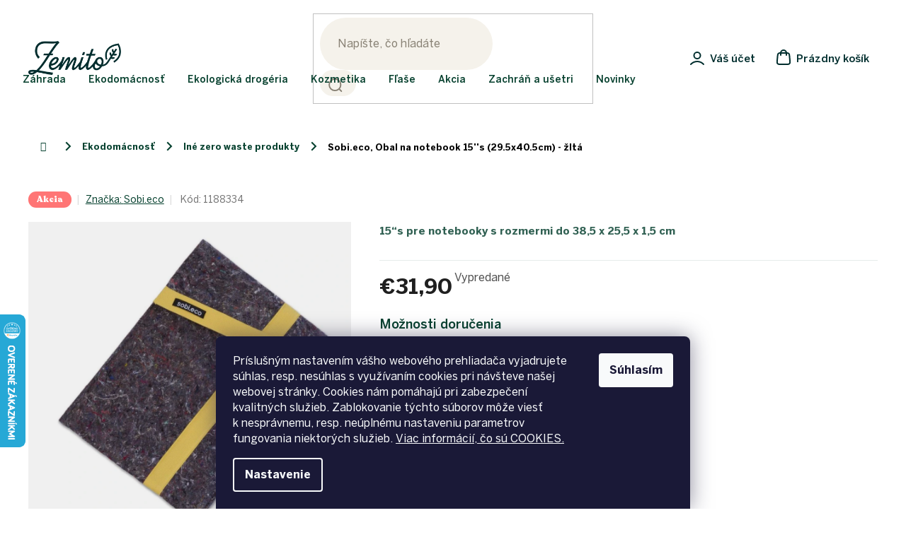

--- FILE ---
content_type: text/html; charset=utf-8
request_url: https://www.zemito.sk/zero-waste-produkty/sobi-eco--obal-na-notebook-15--s--29-5x40-5cm-zlta/
body_size: 32449
content:
<!doctype html><html lang="sk" dir="ltr" class="header-background-light external-fonts-loaded"><head><meta charset="utf-8" /><meta name="viewport" content="width=device-width,initial-scale=1" /><title>Sobi.eco, Obal na notebook 15&#039;&#039;s (29.5x40.5cm) - žltá - Zemito.sk</title><link rel="preconnect" href="https://cdn.myshoptet.com" /><link rel="dns-prefetch" href="https://cdn.myshoptet.com" /><link rel="preload" href="https://cdn.myshoptet.com/prj/dist/master/cms/libs/jquery/jquery-1.11.3.min.js" as="script" /><link href="https://cdn.myshoptet.com/prj/dist/master/cms/templates/frontend_templates/shared/css/font-face/source-sans-3.css" rel="stylesheet"><link href="https://cdn.myshoptet.com/prj/dist/master/cms/templates/frontend_templates/shared/css/font-face/exo-2.css" rel="stylesheet"><link href="https://cdn.myshoptet.com/prj/dist/master/shop/dist/font-shoptet-11.css.62c94c7785ff2cea73b2.css" rel="stylesheet"><script>
dataLayer = [];
dataLayer.push({'shoptet' : {
    "pageId": 1392,
    "pageType": "productDetail",
    "currency": "EUR",
    "currencyInfo": {
        "decimalSeparator": ",",
        "exchangeRate": 1,
        "priceDecimalPlaces": 2,
        "symbol": "\u20ac",
        "symbolLeft": 1,
        "thousandSeparator": " "
    },
    "language": "sk",
    "projectId": 187647,
    "product": {
        "id": 13141,
        "guid": "c664449a-5161-11ec-b0a6-0cc47a6c9370",
        "hasVariants": false,
        "codes": [
            {
                "code": 1188334
            }
        ],
        "code": "1188334",
        "name": "Sobi.eco, Obal na notebook 15''s (29.5x40.5cm) - \u017elt\u00e1",
        "appendix": "",
        "weight": 0.28000000000000003,
        "manufacturer": "Sobi.eco",
        "manufacturerGuid": "1EF533296F506AACBF45DA0BA3DED3EE",
        "currentCategory": "Ekodom\u00e1cnos\u0165 | In\u00e9 zero waste produkty",
        "currentCategoryGuid": "4106023b-5134-11e9-beb1-002590dad85e",
        "defaultCategory": "Ekodom\u00e1cnos\u0165 | In\u00e9 zero waste produkty",
        "defaultCategoryGuid": "4106023b-5134-11e9-beb1-002590dad85e",
        "currency": "EUR",
        "priceWithVat": 31.899999999999999
    },
    "stocks": [
        {
            "id": "ext",
            "title": "Sklad",
            "isDeliveryPoint": 0,
            "visibleOnEshop": 1
        }
    ],
    "cartInfo": {
        "id": null,
        "freeShipping": false,
        "freeShippingFrom": 80,
        "leftToFreeGift": {
            "formattedPrice": "\u20ac0",
            "priceLeft": 0
        },
        "freeGift": false,
        "leftToFreeShipping": {
            "priceLeft": 80,
            "dependOnRegion": 0,
            "formattedPrice": "\u20ac80"
        },
        "discountCoupon": [],
        "getNoBillingShippingPrice": {
            "withoutVat": 0,
            "vat": 0,
            "withVat": 0
        },
        "cartItems": [],
        "taxMode": "OSS"
    },
    "cart": [],
    "customer": {
        "priceRatio": 1,
        "priceListId": 1,
        "groupId": null,
        "registered": false,
        "mainAccount": false
    }
}});
dataLayer.push({'cookie_consent' : {
    "marketing": "denied",
    "analytics": "denied"
}});
document.addEventListener('DOMContentLoaded', function() {
    shoptet.consent.onAccept(function(agreements) {
        if (agreements.length == 0) {
            return;
        }
        dataLayer.push({
            'cookie_consent' : {
                'marketing' : (agreements.includes(shoptet.config.cookiesConsentOptPersonalisation)
                    ? 'granted' : 'denied'),
                'analytics': (agreements.includes(shoptet.config.cookiesConsentOptAnalytics)
                    ? 'granted' : 'denied')
            },
            'event': 'cookie_consent'
        });
    });
});
</script>

<!-- Google Tag Manager -->
<script>(function(w,d,s,l,i){w[l]=w[l]||[];w[l].push({'gtm.start':
new Date().getTime(),event:'gtm.js'});var f=d.getElementsByTagName(s)[0],
j=d.createElement(s),dl=l!='dataLayer'?'&l='+l:'';j.async=true;j.src=
'https://www.googletagmanager.com/gtm.js?id='+i+dl;f.parentNode.insertBefore(j,f);
})(window,document,'script','dataLayer','GTM-5HNNXFM');</script>
<!-- End Google Tag Manager -->

<meta property="og:type" content="website"><meta property="og:site_name" content="zemito.sk"><meta property="og:url" content="https://www.zemito.sk/zero-waste-produkty/sobi-eco--obal-na-notebook-15--s--29-5x40-5cm-zlta/"><meta property="og:title" content="Sobi.eco, Obal na notebook 15''s (29.5x40.5cm) - žltá - Zemito.sk"><meta name="author" content="Zemito.sk"><meta name="web_author" content="Shoptet.sk"><meta name="dcterms.rightsHolder" content="www.zemito.sk"><meta name="robots" content="index,follow"><meta property="og:image" content="https://cdn.myshoptet.com/usr/www.zemito.sk/user/shop/big/13141_13nb-zlty-w-tien-stvorec-s.jpg?61afdf40"><meta property="og:description" content="Originálny eko a eticky vyrobený obal na notebook. Ručne šitý v chránenej dielni na Slovensku z objemu recyklovaných dvoch plastových fliaš a jedného trička.
Sobi.eco sa zameriava na etické a ekologické riešenia. Pracuje s odpadovými materiálmi, vraciá ich späť do výrobného cyklu a kladie dôraz na etiku pri výrobe.…"><meta name="description" content="Originálny eko a eticky vyrobený obal na notebook. Ručne šitý v chránenej dielni na Slovensku z objemu recyklovaných dvoch plastových fliaš a jedného trička.
Sobi.eco sa zameriava na etické a ekologické riešenia. Pracuje s odpadovými materiálmi, vraciá ich späť do výrobného cyklu a kladie dôraz na etiku pri výrobe.…"><meta name="google-site-verification" content="pL2y4y77xLOVXt9PlFwbSphSqXs65DmSC1MSufyZ0wg"><meta property="product:price:amount" content="31.9"><meta property="product:price:currency" content="EUR"><style>:root {--color-primary: #06412f;--color-primary-h: 162;--color-primary-s: 83%;--color-primary-l: 14%;--color-primary-hover: #06412f;--color-primary-hover-h: 162;--color-primary-hover-s: 83%;--color-primary-hover-l: 14%;--color-secondary: #80c584;--color-secondary-h: 123;--color-secondary-s: 37%;--color-secondary-l: 64%;--color-secondary-hover: #68ab6c;--color-secondary-hover-h: 124;--color-secondary-hover-s: 29%;--color-secondary-hover-l: 54%;--color-tertiary: #06412f;--color-tertiary-h: 162;--color-tertiary-s: 83%;--color-tertiary-l: 14%;--color-tertiary-hover: #06412f;--color-tertiary-hover-h: 162;--color-tertiary-hover-s: 83%;--color-tertiary-hover-l: 14%;--color-header-background: #ffffff;--template-font: "Source Sans 3";--template-headings-font: "Exo 2";--header-background-url: none;--cookies-notice-background: #1A1937;--cookies-notice-color: #F8FAFB;--cookies-notice-button-hover: #f5f5f5;--cookies-notice-link-hover: #27263f;--templates-update-management-preview-mode-content: "Náhľad aktualizácií šablóny je aktívny pre váš prehliadač."}</style>
    
    <link href="https://cdn.myshoptet.com/prj/dist/master/shop/dist/main-11.less.5a24dcbbdabfd189c152.css" rel="stylesheet" />
                <link href="https://cdn.myshoptet.com/prj/dist/master/shop/dist/mobile-header-v1-11.less.1ee105d41b5f713c21aa.css" rel="stylesheet" />
    
    <script>var shoptet = shoptet || {};</script>
    <script src="https://cdn.myshoptet.com/prj/dist/master/shop/dist/main-3g-header.js.05f199e7fd2450312de2.js"></script>
<!-- User include --><!-- api 709(355) html code header -->
<script>
  const PWJS = {};
</script>

<script src=https://app.productwidgets.cz/pwjs.js></script>



<!-- api 1012(643) html code header -->
<style data-purpose="gopay-hiding-apple-pay">
	[data-guid="37684921-e181-11ec-a84f-002590dc5efc"] {
		display: none
	}
</style><style data-purpose="gopay-hiding-apple-pay">
	[data-guid="b42120b2-9692-11ed-a84f-002590dc5efc"] {
		display: none
	}
</style>
<!-- service 409(63) html code header -->
<style>
#filters h4{cursor:pointer;}[class~=slider-wrapper],[class~=filter-section]{padding-left:0;}#filters h4{padding-left:13.5pt;}[class~=filter-section],[class~=slider-wrapper]{padding-bottom:0 !important;}#filters h4:before{position:absolute;}#filters h4:before{left:0;}[class~=filter-section],[class~=slider-wrapper]{padding-right:0;}#filters h4{padding-bottom:9pt;}#filters h4{padding-right:13.5pt;}#filters > .slider-wrapper,[class~=slider-wrapper] > div,.filter-sections form,[class~=slider-wrapper][class~=filter-section] > div,.razeni > form{display:none;}#filters h4:before,#filters .otevreny h4:before{content:"\e911";}#filters h4{padding-top:9pt;}[class~=filter-section],[class~=slider-wrapper]{padding-top:0 !important;}[class~=filter-section]{border-top-width:0 !important;}[class~=filter-section]{border-top-style:none !important;}[class~=filter-section]{border-top-color:currentColor !important;}#filters .otevreny h4:before,#filters h4:before{font-family:shoptet;}#filters h4{position:relative;}#filters h4{margin-left:0 !important;}[class~=filter-section]{border-image:none !important;}#filters h4{margin-bottom:0 !important;}#filters h4{margin-right:0 !important;}#filters h4{margin-top:0 !important;}#filters h4{border-top-width:.0625pc;}#filters h4{border-top-style:solid;}#filters h4{border-top-color:#e0e0e0;}[class~=slider-wrapper]{max-width:none;}[class~=otevreny] form,.slider-wrapper.otevreny > div,[class~=slider-wrapper][class~=otevreny] > div,.otevreny form{display:block;}#filters h4{border-image:none;}[class~=param-filter-top]{margin-bottom:.9375pc;}[class~=otevreny] form{margin-bottom:15pt;}[class~=slider-wrapper]{color:inherit;}#filters .otevreny h4:before{-webkit-transform:rotate(180deg);}[class~=slider-wrapper],#filters h4:before{background:none;}#filters h4:before{-webkit-transform:rotate(90deg);}#filters h4:before{-moz-transform:rotate(90deg);}[class~=param-filter-top] form{display:block !important;}#filters h4:before{-o-transform:rotate(90deg);}#filters h4:before{-ms-transform:rotate(90deg);}#filters h4:before{transform:rotate(90deg);}#filters h4:before{font-size:.104166667in;}#filters .otevreny h4:before{-moz-transform:rotate(180deg);}#filters .otevreny h4:before{-o-transform:rotate(180deg);}#filters h4:before{top:36%;}#filters .otevreny h4:before{-ms-transform:rotate(180deg);}#filters h4:before{height:auto;}#filters h4:before{width:auto;}#filters .otevreny h4:before{transform:rotate(180deg);}
@media screen and (max-width: 767px) {
.param-filter-top{padding-top: 15px;}
}
#content .filters-wrapper > div:first-of-type, #footer .filters-wrapper > div:first-of-type {text-align: left;}
.template-11.one-column-body .content .filter-sections{padding-top: 15px; padding-bottom: 15px;}
</style>
<!-- service 619(267) html code header -->
<link href="https://cdn.myshoptet.com/usr/fvstudio.myshoptet.com/user/documents/addons/cartupsell.min.css?24.11.1" rel="stylesheet">
<!-- project html code header -->
<link rel="stylesheet" href="/user/documents/upload/dmartini/zemito.min.css?30">

<meta name="facebook-domain-verification" content="qllr1dv9stb7poe08arhu4wchuinon" />


<link rel="stylesheet" href="https://cdn.myshoptet.com/usr/www.zemito.sk/user/documents/css/style_redesign_24.css" />
<link rel="stylesheet" type="text/css" href="https://cdn.myshoptet.com/usr/www.zemito.sk/user/documents/css/style_dklab_vanoce.css?v=19.029"/>

<style type="text/css">
.menu-item-1679, .menu-item-1682 {
    display: none !important;
}
.stars-wrapper,
.category-top h4,
#productsTop {
		display: none;
}

.id-1793 [class~="blog-hp"]::before {
	content: "" !important;
}

.basic-description p,
.basic-description li{
    color: #002020 !important;
}

.menu-level-2 .href-sale,
.menu-level-2 .href-save,
.menu-level-2 .href-news {
	background-color: transparent !important;
}

.type-category #manufacturer-filter input[type=checkbox]:checked+label::after {
		top: 15px ;
    background-color: #306052 !important;
    left: 2px;
}

.expandable.js-subcategorie .js-category-title a {
	font-size: 16px !important;
  color: #04271c !important;
}

</style>
<style>
@media only screen and (max-width:646px){.p-info-wrapper>.p-final-price-wrapper{width:auto;display:inline-block;margin-right:2rem}.p-info-wrapper>.availability-value{width:auto;display:inline-block}.add-to-cart{display:flex;flex-direction:column}.add-to-cart .quantity{display:flex;flex-direction:column;width:100%;margin-bottom:2rem}.add-to-cart .add-to-cart-button{width:100%;border-radius:50px!important}.p-detail .add-to-cart .quantity{border-radius:50px;border-style:solid}.add-to-cart .quantity .amount{width:100%;border-width:1px;text-align:center;padding-left:25px}.quantity .increase{left:0;width:30%;height:100%;border:none;border-radius:50px 0 0 50px}.quantity .decrease{top:0;right:0;width:30%;height:100%;border:none;border-radius:0 50px 50px 0}.quantity .decrease::before,.quantity .increase::before{line-height:46px}}
</style>

<style>
#filters .param-filter-top{display:block!important}
</style>

<style>
.vyhodyWrapper {
	display: none !important;
}

.payments .carrier {
    max-height: 41px;
    width: auto;
}

.menu-level-2 .href-sale {
	background-color: transparent !important;
}
</style>

<meta name="google-site-verification" content="9Mh50tZKwfhSaZylk1BdzXioPW7X6mn3c9lCguF7tk0" />

<style>
html[lang='cs'] .dm-contact .phone span:after {
    content: '(Po - Pá: 9.00 - 17.00)';
}

html[lang='sk'] .dm-contact .phone span:after{
    content: '(Po - Pia: 9.00 - 17.00)';
}
</style>

<style>
/*.benefits-wrapper{background-color:#fcfbf8;padding:32px 16px;border-radius:16px}.benefits-container{display:flex;justify-content:space-around;max-width:1418px;margin:0 auto}.benefits__item-wrapper img{max-height:85px}.benefits__item-wrapper{max-width:280px;text-align:center}.benefits__item-title{color:#444638;margin:12px 0 4px}.benefits__item-desc{color:#70735b;font-size:14px;margin:0;line-height:1.8}.id-1 .benefits{max-width:1418px!important;margin:32px auto 0}@media only screen and (max-width:767px){.benefits-wrapper{padding-top:16px}.benefits-container{flex-direction:column}.benefits__item:not(:last-child){padding-bottom:12px}.benefits__item-wrapper{display:flex;max-width:320px;text-align:left;align-items:flex-start:}.benefits__item-wrapper img{margin-right:20px;max-height:85px}}*/
</style>
<!-- /User include --><link rel="shortcut icon" href="/favicon.ico" type="image/x-icon" /><link rel="canonical" href="https://www.zemito.sk/zero-waste-produkty/sobi-eco--obal-na-notebook-15--s--29-5x40-5cm-zlta/" />    <script>
        var _hwq = _hwq || [];
        _hwq.push(['setKey', '93018D5AFD29785E1F9E5581565B26F7']);
        _hwq.push(['setTopPos', '380']);
        _hwq.push(['showWidget', '21']);
        (function() {
            var ho = document.createElement('script');
            ho.src = 'https://sk.im9.cz/direct/i/gjs.php?n=wdgt&sak=93018D5AFD29785E1F9E5581565B26F7';
            var s = document.getElementsByTagName('script')[0]; s.parentNode.insertBefore(ho, s);
        })();
    </script>
<style>/* custom background */@media (min-width: 992px) {body {background-color: #ffffff ;background-position: left top;background-repeat: repeat !important;background-attachment: scroll;}}</style>    <!-- Global site tag (gtag.js) - Google Analytics -->
    <script async src="https://www.googletagmanager.com/gtag/js?id=G-V7JH2FER9R"></script>
    <script>
        
        window.dataLayer = window.dataLayer || [];
        function gtag(){dataLayer.push(arguments);}
        

                    console.debug('default consent data');

            gtag('consent', 'default', {"ad_storage":"denied","analytics_storage":"denied","ad_user_data":"denied","ad_personalization":"denied","wait_for_update":500});
            dataLayer.push({
                'event': 'default_consent'
            });
        
        gtag('js', new Date());

        
                gtag('config', 'G-V7JH2FER9R', {"groups":"GA4","send_page_view":false,"content_group":"productDetail","currency":"EUR","page_language":"sk"});
        
                gtag('config', 'AW-10781433965', {"allow_enhanced_conversions":true});
        
        
        
        
        
                    gtag('event', 'page_view', {"send_to":"GA4","page_language":"sk","content_group":"productDetail","currency":"EUR"});
        
                gtag('set', 'currency', 'EUR');

        gtag('event', 'view_item', {
            "send_to": "UA",
            "items": [
                {
                    "id": "1188334",
                    "name": "Sobi.eco, Obal na notebook 15''s (29.5x40.5cm) - \u017elt\u00e1",
                    "category": "Ekodom\u00e1cnos\u0165 \/ In\u00e9 zero waste produkty",
                                        "brand": "Sobi.eco",
                                                            "price": 25.93
                }
            ]
        });
        
        
        
        
        
                    gtag('event', 'view_item', {"send_to":"GA4","page_language":"sk","content_group":"productDetail","value":25.93,"currency":"EUR","items":[{"item_id":"1188334","item_name":"Sobi.eco, Obal na notebook 15''s (29.5x40.5cm) - \u017elt\u00e1","item_brand":"Sobi.eco","item_category":"Ekodom\u00e1cnos\u0165","item_category2":"In\u00e9 zero waste produkty","price":25.93,"quantity":1,"index":0}]});
        
        
        
        
        
        
        
        document.addEventListener('DOMContentLoaded', function() {
            if (typeof shoptet.tracking !== 'undefined') {
                for (var id in shoptet.tracking.bannersList) {
                    gtag('event', 'view_promotion', {
                        "send_to": "UA",
                        "promotions": [
                            {
                                "id": shoptet.tracking.bannersList[id].id,
                                "name": shoptet.tracking.bannersList[id].name,
                                "position": shoptet.tracking.bannersList[id].position
                            }
                        ]
                    });
                }
            }

            shoptet.consent.onAccept(function(agreements) {
                if (agreements.length !== 0) {
                    console.debug('gtag consent accept');
                    var gtagConsentPayload =  {
                        'ad_storage': agreements.includes(shoptet.config.cookiesConsentOptPersonalisation)
                            ? 'granted' : 'denied',
                        'analytics_storage': agreements.includes(shoptet.config.cookiesConsentOptAnalytics)
                            ? 'granted' : 'denied',
                                                                                                'ad_user_data': agreements.includes(shoptet.config.cookiesConsentOptPersonalisation)
                            ? 'granted' : 'denied',
                        'ad_personalization': agreements.includes(shoptet.config.cookiesConsentOptPersonalisation)
                            ? 'granted' : 'denied',
                        };
                    console.debug('update consent data', gtagConsentPayload);
                    gtag('consent', 'update', gtagConsentPayload);
                    dataLayer.push(
                        { 'event': 'update_consent' }
                    );
                }
            });
        });
    </script>
<script>
    (function(t, r, a, c, k, i, n, g) { t['ROIDataObject'] = k;
    t[k]=t[k]||function(){ (t[k].q=t[k].q||[]).push(arguments) },t[k].c=i;n=r.createElement(a),
    g=r.getElementsByTagName(a)[0];n.async=1;n.src=c;g.parentNode.insertBefore(n,g)
    })(window, document, 'script', '//www.heureka.sk/ocm/sdk.js?source=shoptet&version=2&page=product_detail', 'heureka', 'sk');

    heureka('set_user_consent', 0);
</script>
</head><body class="desktop id-1392 in-zero-waste-produkty template-11 type-product type-detail one-column-body columns-4 ums_forms_redesign--off ums_a11y_category_page--on ums_discussion_rating_forms--off ums_flags_display_unification--on ums_a11y_login--off mobile-header-version-1"><noscript>
    <style>
        #header {
            padding-top: 0;
            position: relative !important;
            top: 0;
        }
        .header-navigation {
            position: relative !important;
        }
        .overall-wrapper {
            margin: 0 !important;
        }
        body:not(.ready) {
            visibility: visible !important;
        }
    </style>
    <div class="no-javascript">
        <div class="no-javascript__title">Musíte zmeniť nastavenie vášho prehliadača</div>
        <div class="no-javascript__text">Pozrite sa na: <a href="https://www.google.com/support/bin/answer.py?answer=23852">Ako povoliť JavaScript vo vašom prehliadači</a>.</div>
        <div class="no-javascript__text">Ak používate software na blokovanie reklám, možno bude potrebné, aby ste povolili JavaScript z tejto stránky.</div>
        <div class="no-javascript__text">Ďakujeme.</div>
    </div>
</noscript>

        <div id="fb-root"></div>
        <script>
            window.fbAsyncInit = function() {
                FB.init({
//                    appId            : 'your-app-id',
                    autoLogAppEvents : true,
                    xfbml            : true,
                    version          : 'v19.0'
                });
            };
        </script>
        <script async defer crossorigin="anonymous" src="https://connect.facebook.net/sk_SK/sdk.js"></script>
<!-- Google Tag Manager (noscript) -->
<noscript><iframe src="https://www.googletagmanager.com/ns.html?id=GTM-5HNNXFM"
height="0" width="0" style="display:none;visibility:hidden"></iframe></noscript>
<!-- End Google Tag Manager (noscript) -->

    <div class="siteCookies siteCookies--bottom siteCookies--dark js-siteCookies" role="dialog" data-testid="cookiesPopup" data-nosnippet>
        <div class="siteCookies__form">
            <div class="siteCookies__content">
                <div class="siteCookies__text">
                    <span>Príslušným nastavením vášho webového prehliadača vyjadrujete súhlas, resp. nesúhlas s využívaním cookies pri návšteve našej webovej stránky. Cookies nám pomáhajú pri zabezpečení kvalitných služieb. Zablokovanie týchto súborov môže viesť k nesprávnemu, resp. neúplnému nastaveniu parametrov fungovania niektorých služieb. <a href="https://www.zemito.sk/cookies/" target="_blank" rel="noopener noreferrer">Viac informácií, čo sú COOKIES.</a></span>
                </div>
                <p class="siteCookies__links">
                    <button class="siteCookies__link js-cookies-settings" aria-label="Nastavenia cookies" data-testid="cookiesSettings">Nastavenie</button>
                </p>
            </div>
            <div class="siteCookies__buttonWrap">
                                <button class="siteCookies__button js-cookiesConsentSubmit" value="all" aria-label="Prijať cookies" data-testid="buttonCookiesAccept">Súhlasím</button>
            </div>
        </div>
        <script>
            document.addEventListener("DOMContentLoaded", () => {
                const siteCookies = document.querySelector('.js-siteCookies');
                document.addEventListener("scroll", shoptet.common.throttle(() => {
                    const st = document.documentElement.scrollTop;
                    if (st > 1) {
                        siteCookies.classList.add('siteCookies--scrolled');
                    } else {
                        siteCookies.classList.remove('siteCookies--scrolled');
                    }
                }, 100));
            });
        </script>
    </div>
<a href="#content" class="skip-link sr-only">Prejsť na obsah</a><div class="overall-wrapper"><div class="user-action"><div class="container"><div class="user-action-in"><div class="user-action-login popup-widget login-widget"><div class="popup-widget-inner"><h2 id="loginHeading">Prihlásenie k vášmu účtu</h2><div id="customerLogin"><form action="/action/Customer/Login/" method="post" id="formLoginIncluded" class="csrf-enabled formLogin" data-testid="formLogin"><input type="hidden" name="referer" value="" /><div class="form-group"><div class="input-wrapper email js-validated-element-wrapper no-label"><input type="email" name="email" class="form-control" autofocus placeholder="E-mailová adresa (napr. jan@novak.sk)" data-testid="inputEmail" autocomplete="email" required /></div></div><div class="form-group"><div class="input-wrapper password js-validated-element-wrapper no-label"><input type="password" name="password" class="form-control" placeholder="Heslo" data-testid="inputPassword" autocomplete="current-password" required /><span class="no-display">Nemôžete vyplniť toto pole</span><input type="text" name="surname" value="" class="no-display" /></div></div><div class="form-group"><div class="login-wrapper"><button type="submit" class="btn btn-secondary btn-text btn-login" data-testid="buttonSubmit">Prihlásiť sa</button><div class="password-helper"><a href="/registracia/" data-testid="signup" rel="nofollow">Nová registrácia</a><a href="/klient/zabudnute-heslo/" rel="nofollow">Zabudnuté heslo</a></div></div></div></form>
</div></div></div>
    <div id="cart-widget" class="user-action-cart popup-widget cart-widget loader-wrapper" data-testid="popupCartWidget" role="dialog" aria-hidden="true"><div class="popup-widget-inner cart-widget-inner place-cart-here"><div class="loader-overlay"><div class="loader"></div></div></div><div class="cart-widget-button"><a href="/kosik/" class="btn btn-conversion" id="continue-order-button" rel="nofollow" data-testid="buttonNextStep">Pokračovať do košíka</a></div></div></div>
</div></div><div class="top-navigation-bar" data-testid="topNavigationBar">

    <div class="container">

        <div class="top-navigation-contacts">
            <strong>Zákaznícka podpora:</strong><a href="mailto:info@zemito.sk" class="project-email" data-testid="contactboxEmail"><span>info@zemito.sk</span></a>        </div>

                            <div class="top-navigation-menu">
                <div class="top-navigation-menu-trigger"></div>
                <ul class="top-navigation-bar-menu">
                                            <li class="top-navigation-menu-item-29">
                            <a href="/kontakty/">Kontakty</a>
                        </li>
                                            <li class="top-navigation-menu-item-1793">
                            <a href="/tipy-na-darceky/">Vianoce</a>
                        </li>
                                            <li class="top-navigation-menu-item-1027">
                            <a href="/blog/">Magazín</a>
                        </li>
                                    </ul>
                <ul class="top-navigation-bar-menu-helper"></ul>
            </div>
        
        <div class="top-navigation-tools">
            <div class="responsive-tools">
                <a href="#" class="toggle-window" data-target="search" aria-label="Hľadať" data-testid="linkSearchIcon"></a>
                                                            <a href="#" class="toggle-window" data-target="login"></a>
                                                    <a href="#" class="toggle-window" data-target="navigation" aria-label="Menu" data-testid="hamburgerMenu"></a>
            </div>
                        <a href="/login/?backTo=%2Fzero-waste-produkty%2Fsobi-eco--obal-na-notebook-15--s--29-5x40-5cm-zlta%2F" class="top-nav-button top-nav-button-login primary login toggle-window" data-target="login" data-testid="signin" rel="nofollow"><span>Prihlásenie</span></a>        </div>

    </div>

</div>
<header id="header"><div class="container navigation-wrapper">
    <div class="header-top">
        <div class="site-name-wrapper">
            <div class="site-name"><a href="/" data-testid="linkWebsiteLogo"><img src="https://cdn.myshoptet.com/usr/www.zemito.sk/user/logos/zemito_logo.png" alt="Zemito.sk" fetchpriority="low" /></a></div>        </div>
        <div class="search" itemscope itemtype="https://schema.org/WebSite">
            <meta itemprop="headline" content="Iné zero waste produkty"/><meta itemprop="url" content="https://www.zemito.sk"/><meta itemprop="text" content="Originálny eko a eticky vyrobený obal na notebook. Ručne šitý v chránenej dielni na Slovensku z objemu recyklovaných dvoch plastových fliaš a jedného trička. Sobi.eco sa zameriava na etické a ekologické riešenia. Pracuje s odpadovými materiálmi, vraciá ich späť do výrobného cyklu a kladie dôraz na etiku pri výrobe...."/>            <form action="/action/ProductSearch/prepareString/" method="post"
    id="formSearchForm" class="search-form compact-form js-search-main"
    itemprop="potentialAction" itemscope itemtype="https://schema.org/SearchAction" data-testid="searchForm">
    <fieldset>
        <meta itemprop="target"
            content="https://www.zemito.sk/vyhladavanie/?string={string}"/>
        <input type="hidden" name="language" value="sk"/>
        
            
<input
    type="search"
    name="string"
        class="query-input form-control search-input js-search-input"
    placeholder="Napíšte, čo hľadáte"
    autocomplete="off"
    required
    itemprop="query-input"
    aria-label="Vyhľadávanie"
    data-testid="searchInput"
>
            <button type="submit" class="btn btn-default" data-testid="searchBtn">Hľadať</button>
        
    </fieldset>
</form>
        </div>
        <div class="navigation-buttons">
                
    <a href="/kosik/" class="btn btn-icon toggle-window cart-count" data-target="cart" data-hover="true" data-redirect="true" data-testid="headerCart" rel="nofollow" aria-haspopup="dialog" aria-expanded="false" aria-controls="cart-widget">
        
                <span class="sr-only">Nákupný košík</span>
        
            <span class="cart-price visible-lg-inline-block" data-testid="headerCartPrice">
                                    Prázdny košík                            </span>
        
    
            </a>
        </div>
    </div>
    <nav id="navigation" aria-label="Hlavné menu" data-collapsible="true"><div class="navigation-in menu"><ul class="menu-level-1" role="menubar" data-testid="headerMenuItems"><li class="menu-item-883 ext" role="none"><a href="/zahrada/" data-testid="headerMenuItem" role="menuitem" aria-haspopup="true" aria-expanded="false"><b>Záhrada</b><span class="submenu-arrow"></span></a><ul class="menu-level-2" aria-label="Záhrada" tabindex="-1" role="menu"><li class="menu-item-937 has-third-level" role="none"><a href="/bytove-kompostery/" class="menu-image" data-testid="headerMenuItem" tabindex="-1" aria-hidden="true"><img src="data:image/svg+xml,%3Csvg%20width%3D%22140%22%20height%3D%22100%22%20xmlns%3D%22http%3A%2F%2Fwww.w3.org%2F2000%2Fsvg%22%3E%3C%2Fsvg%3E" alt="" aria-hidden="true" width="140" height="100"  data-src="https://cdn.myshoptet.com/usr/www.zemito.sk/user/categories/thumb/dom__cnos___kompost__ry_do_bytu4.jpg" fetchpriority="low" /></a><div><a href="/bytove-kompostery/" data-testid="headerMenuItem" role="menuitem"><span>Kompostéry do bytu</span></a>
                                                    <ul class="menu-level-3" role="menu">
                                                                    <li class="menu-item-943" role="none">
                                        <a href="/vermikompostery/" data-testid="headerMenuItem" role="menuitem">
                                            Vermikompostéry</a>,                                    </li>
                                                                    <li class="menu-item-2063" role="none">
                                        <a href="/bokashi/" data-testid="headerMenuItem" role="menuitem">
                                            Bokashi</a>,                                    </li>
                                                                    <li class="menu-item-946" role="none">
                                        <a href="/elektricke-kompostery/" data-testid="headerMenuItem" role="menuitem">
                                            Elektrické kompostéry</a>,                                    </li>
                                                                    <li class="menu-item-1072" role="none">
                                        <a href="/prislusenstvo-k-bytovym-komposterom/" data-testid="headerMenuItem" role="menuitem">
                                            Príslušenstvo k bytovým kompostérom</a>                                    </li>
                                                            </ul>
                        </div></li><li class="menu-item-886 has-third-level" role="none"><a href="/zahradne-kompostery/" class="menu-image" data-testid="headerMenuItem" tabindex="-1" aria-hidden="true"><img src="data:image/svg+xml,%3Csvg%20width%3D%22140%22%20height%3D%22100%22%20xmlns%3D%22http%3A%2F%2Fwww.w3.org%2F2000%2Fsvg%22%3E%3C%2Fsvg%3E" alt="" aria-hidden="true" width="140" height="100"  data-src="https://cdn.myshoptet.com/usr/www.zemito.sk/user/categories/thumb/kateg__rie_produktov_z__hrada_kompost__ry.jpg" fetchpriority="low" /></a><div><a href="/zahradne-kompostery/" data-testid="headerMenuItem" role="menuitem"><span>Záhradné kompostéry</span></a>
                                                    <ul class="menu-level-3" role="menu">
                                                                    <li class="menu-item-1003" role="none">
                                        <a href="/premium-kompostery-2/" data-testid="headerMenuItem" role="menuitem">
                                            PREMIUM kompostéry</a>,                                    </li>
                                                                    <li class="menu-item-898" role="none">
                                        <a href="/hobby-kompostery/" data-testid="headerMenuItem" role="menuitem">
                                            Hobby kompostéry</a>,                                    </li>
                                                                    <li class="menu-item-901" role="none">
                                        <a href="/otvorene-kompostery/" data-testid="headerMenuItem" role="menuitem">
                                            Otvorené kompostéry</a>,                                    </li>
                                                                    <li class="menu-item-1841" role="none">
                                        <a href="/kompostery-na-bioodpad/" data-testid="headerMenuItem" role="menuitem">
                                            Zateplené kompostéry</a>,                                    </li>
                                                                    <li class="menu-item-1051" role="none">
                                        <a href="/prislusenstvo-ku-komposterom/" data-testid="headerMenuItem" role="menuitem">
                                            Príslušenstvo ku kompostérom</a>                                    </li>
                                                            </ul>
                        </div></li><li class="menu-item-1838 has-third-level" role="none"><a href="/separacne-toalety/" class="menu-image" data-testid="headerMenuItem" tabindex="-1" aria-hidden="true"><img src="data:image/svg+xml,%3Csvg%20width%3D%22140%22%20height%3D%22100%22%20xmlns%3D%22http%3A%2F%2Fwww.w3.org%2F2000%2Fsvg%22%3E%3C%2Fsvg%3E" alt="" aria-hidden="true" width="140" height="100"  data-src="https://cdn.myshoptet.com/usr/www.zemito.sk/user/categories/thumb/simplett20.jpg" fetchpriority="low" /></a><div><a href="/separacne-toalety/" data-testid="headerMenuItem" role="menuitem"><span>Separačné kompostovacie toalety</span></a>
                                                    <ul class="menu-level-3" role="menu">
                                                                    <li class="menu-item-1844" role="none">
                                        <a href="/prislusenstvo-k-separacnym-toaletam/" data-testid="headerMenuItem" role="menuitem">
                                            Príslušenstvo k separačným toaletám</a>                                    </li>
                                                            </ul>
                        </div></li><li class="menu-item-1063" role="none"><a href="/prislusenstvo/" class="menu-image" data-testid="headerMenuItem" tabindex="-1" aria-hidden="true"><img src="data:image/svg+xml,%3Csvg%20width%3D%22140%22%20height%3D%22100%22%20xmlns%3D%22http%3A%2F%2Fwww.w3.org%2F2000%2Fsvg%22%3E%3C%2Fsvg%3E" alt="" aria-hidden="true" width="140" height="100"  data-src="https://cdn.myshoptet.com/usr/www.zemito.sk/user/categories/thumb/kateg__rie_produktov_z__hrada_pr__slu__enstvo.jpg" fetchpriority="low" /></a><div><a href="/prislusenstvo/" data-testid="headerMenuItem" role="menuitem"><span>Príslušenstvo</span></a>
                        </div></li><li class="menu-item-2232 has-third-level" role="none"><a href="/ekologicke-pestovanie/" class="menu-image" data-testid="headerMenuItem" tabindex="-1" aria-hidden="true"><img src="data:image/svg+xml,%3Csvg%20width%3D%22140%22%20height%3D%22100%22%20xmlns%3D%22http%3A%2F%2Fwww.w3.org%2F2000%2Fsvg%22%3E%3C%2Fsvg%3E" alt="" aria-hidden="true" width="140" height="100"  data-src="https://cdn.myshoptet.com/prj/dist/master/cms/templates/frontend_templates/00/img/folder.svg" fetchpriority="low" /></a><div><a href="/ekologicke-pestovanie/" data-testid="headerMenuItem" role="menuitem"><span>Ekologické pestovanie</span></a>
                                                    <ul class="menu-level-3" role="menu">
                                                                    <li class="menu-item-2235" role="none">
                                        <a href="/hnojiva-a-substraty/" data-testid="headerMenuItem" role="menuitem">
                                            Hnojivá a substráty</a>,                                    </li>
                                                                    <li class="menu-item-2238" role="none">
                                        <a href="/zahradne-naradie/" data-testid="headerMenuItem" role="menuitem">
                                            Záhradné náradie</a>,                                    </li>
                                                                    <li class="menu-item-1057" role="none">
                                        <a href="/nadoby-na-pestovanie-a-zahony/" data-testid="headerMenuItem" role="menuitem">
                                            Nádoby na pestovanie a záhony</a>                                    </li>
                                                            </ul>
                        </div></li></ul></li>
<li class="menu-item-913 ext" role="none"><a href="/ekodomacnost/" data-testid="headerMenuItem" role="menuitem" aria-haspopup="true" aria-expanded="false"><b>Ekodomácnosť</b><span class="submenu-arrow"></span></a><ul class="menu-level-2" aria-label="Ekodomácnosť" tabindex="-1" role="menu"><li class="menu-item-1635 has-third-level" role="none"><a href="/eko-potreby-kancelaria-skola/" class="menu-image" data-testid="headerMenuItem" tabindex="-1" aria-hidden="true"><img src="data:image/svg+xml,%3Csvg%20width%3D%22140%22%20height%3D%22100%22%20xmlns%3D%22http%3A%2F%2Fwww.w3.org%2F2000%2Fsvg%22%3E%3C%2Fsvg%3E" alt="" aria-hidden="true" width="140" height="100"  data-src="https://cdn.myshoptet.com/usr/www.zemito.sk/user/categories/thumb/dom__cnos___ekologick___potreby_do___koly_2.jpg" fetchpriority="low" /></a><div><a href="/eko-potreby-kancelaria-skola/" data-testid="headerMenuItem" role="menuitem"><span>Ekologické potreby do kancelárie a školy</span></a>
                                                    <ul class="menu-level-3" role="menu">
                                                                    <li class="menu-item-1629" role="none">
                                        <a href="/ekologicka-kancelaria/" data-testid="headerMenuItem" role="menuitem">
                                            Eko office</a>,                                    </li>
                                                                    <li class="menu-item-1641" role="none">
                                        <a href="/eko-skola/" data-testid="headerMenuItem" role="menuitem">
                                            Eko škola</a>                                    </li>
                                                            </ul>
                        </div></li><li class="menu-item-919 has-third-level" role="none"><a href="/bezodpadove-nakupovanie/" class="menu-image" data-testid="headerMenuItem" tabindex="-1" aria-hidden="true"><img src="data:image/svg+xml,%3Csvg%20width%3D%22140%22%20height%3D%22100%22%20xmlns%3D%22http%3A%2F%2Fwww.w3.org%2F2000%2Fsvg%22%3E%3C%2Fsvg%3E" alt="" aria-hidden="true" width="140" height="100"  data-src="https://cdn.myshoptet.com/usr/www.zemito.sk/user/categories/thumb/dom__cnos___bezodpadov___nakupovanie1.jpg" fetchpriority="low" /></a><div><a href="/bezodpadove-nakupovanie/" data-testid="headerMenuItem" role="menuitem"><span>Bezodpadové nakupovanie potravín</span></a>
                                                    <ul class="menu-level-3" role="menu">
                                                                    <li class="menu-item-925" role="none">
                                        <a href="/eko-tasky/" data-testid="headerMenuItem" role="menuitem">
                                            Plátené tašky</a>,                                    </li>
                                                                    <li class="menu-item-1356" role="none">
                                        <a href="/sietovky/" data-testid="headerMenuItem" role="menuitem">
                                            Sieťovky</a>,                                    </li>
                                                                    <li class="menu-item-1362" role="none">
                                        <a href="/vrecka-a-sacky/" data-testid="headerMenuItem" role="menuitem">
                                            Vrecká a sáčky</a>,                                    </li>
                                                                    <li class="menu-item-931" role="none">
                                        <a href="/kompostovatelne-sacky-a-vrecia/" data-testid="headerMenuItem" role="menuitem">
                                            Kompostovateľné sáčky a vrecia</a>                                    </li>
                                                            </ul>
                        </div></li><li class="menu-item-1867" role="none"><a href="/plnitelne-kavove-kapsule/" class="menu-image" data-testid="headerMenuItem" tabindex="-1" aria-hidden="true"><img src="data:image/svg+xml,%3Csvg%20width%3D%22140%22%20height%3D%22100%22%20xmlns%3D%22http%3A%2F%2Fwww.w3.org%2F2000%2Fsvg%22%3E%3C%2Fsvg%3E" alt="" aria-hidden="true" width="140" height="100"  data-src="https://cdn.myshoptet.com/usr/www.zemito.sk/user/categories/thumb/kapsule_kategorie_obr.jpg" fetchpriority="low" /></a><div><a href="/plnitelne-kavove-kapsule/" data-testid="headerMenuItem" role="menuitem"><span>Plniteľné kávové kapsule</span></a>
                        </div></li><li class="menu-item-922 has-third-level" role="none"><a href="/nadoby-a-obaly-na-potraviny/" class="menu-image" data-testid="headerMenuItem" tabindex="-1" aria-hidden="true"><img src="data:image/svg+xml,%3Csvg%20width%3D%22140%22%20height%3D%22100%22%20xmlns%3D%22http%3A%2F%2Fwww.w3.org%2F2000%2Fsvg%22%3E%3C%2Fsvg%3E" alt="" aria-hidden="true" width="140" height="100"  data-src="https://cdn.myshoptet.com/usr/www.zemito.sk/user/categories/thumb/dom__cnos___n__doby_a_obaly1.jpg" fetchpriority="low" /></a><div><a href="/nadoby-a-obaly-na-potraviny/" data-testid="headerMenuItem" role="menuitem"><span>Nádoby a obaly na potraviny</span></a>
                                                    <ul class="menu-level-3" role="menu">
                                                                    <li class="menu-item-1039" role="none">
                                        <a href="/nerezove-nadoby/" data-testid="headerMenuItem" role="menuitem">
                                            Nerezové nádoby</a>,                                    </li>
                                                                    <li class="menu-item-1042" role="none">
                                        <a href="/desiatove-vrecka-tasky-a-obaly/" data-testid="headerMenuItem" role="menuitem">
                                            Desiatové vrecká a obaly</a>,                                    </li>
                                                                    <li class="menu-item-1257" role="none">
                                        <a href="/skladovanie/" data-testid="headerMenuItem" role="menuitem">
                                            Nádoby na skladovanie</a>,                                    </li>
                                                                    <li class="menu-item-1045" role="none">
                                        <a href="/kosiky-a-misky-z-prirodnych-materialov/" data-testid="headerMenuItem" role="menuitem">
                                            Košíky a misky</a>,                                    </li>
                                                                    <li class="menu-item-1861" role="none">
                                        <a href="/voskovane-obaly/" data-testid="headerMenuItem" role="menuitem">
                                            Voskované obaly</a>                                    </li>
                                                            </ul>
                        </div></li><li class="menu-item-979 has-third-level" role="none"><a href="/kose-na-triedenie-odpadu/" class="menu-image" data-testid="headerMenuItem" tabindex="-1" aria-hidden="true"><img src="data:image/svg+xml,%3Csvg%20width%3D%22140%22%20height%3D%22100%22%20xmlns%3D%22http%3A%2F%2Fwww.w3.org%2F2000%2Fsvg%22%3E%3C%2Fsvg%3E" alt="" aria-hidden="true" width="140" height="100"  data-src="https://cdn.myshoptet.com/usr/www.zemito.sk/user/categories/thumb/dom__cnos___triedenie_odpadu3.jpg" fetchpriority="low" /></a><div><a href="/kose-na-triedenie-odpadu/" data-testid="headerMenuItem" role="menuitem"><span>Triedenie odpadu</span></a>
                                                    <ul class="menu-level-3" role="menu">
                                                                    <li class="menu-item-982" role="none">
                                        <a href="/kuchynske-kose/" data-testid="headerMenuItem" role="menuitem">
                                            Kuchynské koše</a>,                                    </li>
                                                                    <li class="menu-item-985" role="none">
                                        <a href="/interierove-kose/" data-testid="headerMenuItem" role="menuitem">
                                            Interiérové koše</a>,                                    </li>
                                                                    <li class="menu-item-991" role="none">
                                        <a href="/kompostovatelne-sacky-a-vrecia-2/" data-testid="headerMenuItem" role="menuitem">
                                            Kompostovateľné sáčky a vrecia</a>                                    </li>
                                                            </ul>
                        </div></li><li class="menu-item-1078 has-third-level" role="none"><a href="/prislusenstvo-do-domacnosti/" class="menu-image" data-testid="headerMenuItem" tabindex="-1" aria-hidden="true"><img src="data:image/svg+xml,%3Csvg%20width%3D%22140%22%20height%3D%22100%22%20xmlns%3D%22http%3A%2F%2Fwww.w3.org%2F2000%2Fsvg%22%3E%3C%2Fsvg%3E" alt="" aria-hidden="true" width="140" height="100"  data-src="https://cdn.myshoptet.com/usr/www.zemito.sk/user/categories/thumb/dom__cnos___vybavenie_dom__cnosti.jpg" fetchpriority="low" /></a><div><a href="/prislusenstvo-do-domacnosti/" data-testid="headerMenuItem" role="menuitem"><span>Vybavenie domácnosti</span></a>
                                                    <ul class="menu-level-3" role="menu">
                                                                    <li class="menu-item-1368" role="none">
                                        <a href="/do-kuchyne/" data-testid="headerMenuItem" role="menuitem">
                                            Do kuchyne</a>,                                    </li>
                                                                    <li class="menu-item-1371" role="none">
                                        <a href="/do-kupelne/" data-testid="headerMenuItem" role="menuitem">
                                            Do kúpeľne</a>,                                    </li>
                                                                    <li class="menu-item-1374" role="none">
                                        <a href="/slamky/" data-testid="headerMenuItem" role="menuitem">
                                            Slamky</a>,                                    </li>
                                                                    <li class="menu-item-1539" role="none">
                                        <a href="/vybavenie_domacnosti--upratovanie-2/" data-testid="headerMenuItem" role="menuitem">
                                            Upratovanie</a>                                    </li>
                                                            </ul>
                        </div></li><li class="menu-item-994 has-third-level" role="none"><a href="/kompostovatelne-riady/" class="menu-image" data-testid="headerMenuItem" tabindex="-1" aria-hidden="true"><img src="data:image/svg+xml,%3Csvg%20width%3D%22140%22%20height%3D%22100%22%20xmlns%3D%22http%3A%2F%2Fwww.w3.org%2F2000%2Fsvg%22%3E%3C%2Fsvg%3E" alt="" aria-hidden="true" width="140" height="100"  data-src="https://cdn.myshoptet.com/usr/www.zemito.sk/user/categories/thumb/dom__cnos___kompostovate__n___riady4.jpg" fetchpriority="low" /></a><div><a href="/kompostovatelne-riady/" data-testid="headerMenuItem" role="menuitem"><span>Kompostovateľné riady</span></a>
                                                    <ul class="menu-level-3" role="menu">
                                                                    <li class="menu-item-1171" role="none">
                                        <a href="/pohare/" data-testid="headerMenuItem" role="menuitem">
                                            Poháre</a>,                                    </li>
                                                                    <li class="menu-item-1177" role="none">
                                        <a href="/pribory/" data-testid="headerMenuItem" role="menuitem">
                                            Príbory</a>,                                    </li>
                                                                    <li class="menu-item-1180" role="none">
                                        <a href="/taniere-a-tacky/" data-testid="headerMenuItem" role="menuitem">
                                            Taniere a tácky</a>,                                    </li>
                                                                    <li class="menu-item-1189" role="none">
                                        <a href="/obaly-na-salat/" data-testid="headerMenuItem" role="menuitem">
                                            Obaly na šalát</a>                                    </li>
                                                            </ul>
                        </div></li><li class="menu-item-1392 has-third-level active" role="none"><a href="/zero-waste-produkty/" class="menu-image" data-testid="headerMenuItem" tabindex="-1" aria-hidden="true"><img src="data:image/svg+xml,%3Csvg%20width%3D%22140%22%20height%3D%22100%22%20xmlns%3D%22http%3A%2F%2Fwww.w3.org%2F2000%2Fsvg%22%3E%3C%2Fsvg%3E" alt="" aria-hidden="true" width="140" height="100"  data-src="https://cdn.myshoptet.com/usr/www.zemito.sk/user/categories/thumb/dom__cnos___in___zero_waste_produkty.jpg" fetchpriority="low" /></a><div><a href="/zero-waste-produkty/" data-testid="headerMenuItem" role="menuitem"><span>Iné zero waste produkty</span></a>
                                                    <ul class="menu-level-3" role="menu">
                                                                    <li class="menu-item-1263" role="none">
                                        <a href="/textilne-vyrobky/" data-testid="headerMenuItem" role="menuitem">
                                            Textilné výrobky</a>,                                    </li>
                                                                    <li class="menu-item-1350" role="none">
                                        <a href="/pre-domacich-maznacikov/" data-testid="headerMenuItem" role="menuitem">
                                            Pre domácich maznáčikov</a>                                    </li>
                                                            </ul>
                        </div></li><li class="menu-item-1662" role="none"><a href="/sviecky-a-doplnky/" class="menu-image" data-testid="headerMenuItem" tabindex="-1" aria-hidden="true"><img src="data:image/svg+xml,%3Csvg%20width%3D%22140%22%20height%3D%22100%22%20xmlns%3D%22http%3A%2F%2Fwww.w3.org%2F2000%2Fsvg%22%3E%3C%2Fsvg%3E" alt="" aria-hidden="true" width="140" height="100"  data-src="https://cdn.myshoptet.com/prj/dist/master/cms/templates/frontend_templates/00/img/folder.svg" fetchpriority="low" /></a><div><a href="/sviecky-a-doplnky/" data-testid="headerMenuItem" role="menuitem"><span>Sviečky</span></a>
                        </div></li></ul></li>
<li class="menu-item-961 ext" role="none"><a href="/ekologicka-drogeria/" data-testid="headerMenuItem" role="menuitem" aria-haspopup="true" aria-expanded="false"><b>Ekologická drogéria</b><span class="submenu-arrow"></span></a><ul class="menu-level-2" aria-label="Ekologická drogéria" tabindex="-1" role="menu"><li class="menu-item-964" role="none"><a href="/pranie/" class="menu-image" data-testid="headerMenuItem" tabindex="-1" aria-hidden="true"><img src="data:image/svg+xml,%3Csvg%20width%3D%22140%22%20height%3D%22100%22%20xmlns%3D%22http%3A%2F%2Fwww.w3.org%2F2000%2Fsvg%22%3E%3C%2Fsvg%3E" alt="" aria-hidden="true" width="140" height="100"  data-src="https://cdn.myshoptet.com/usr/www.zemito.sk/user/categories/thumb/tv_doza_praci_prasek_(1)res.jpg" fetchpriority="low" /></a><div><a href="/pranie/" data-testid="headerMenuItem" role="menuitem"><span>Pranie</span></a>
                        </div></li><li class="menu-item-967" role="none"><a href="/upratovanie/" class="menu-image" data-testid="headerMenuItem" tabindex="-1" aria-hidden="true"><img src="data:image/svg+xml,%3Csvg%20width%3D%22140%22%20height%3D%22100%22%20xmlns%3D%22http%3A%2F%2Fwww.w3.org%2F2000%2Fsvg%22%3E%3C%2Fsvg%3E" alt="" aria-hidden="true" width="140" height="100"  data-src="https://cdn.myshoptet.com/usr/www.zemito.sk/user/categories/thumb/citronovy-gel-na-vodni-kamen-lahev-750-ml_03740_0002_bile_samo_w.jpg" fetchpriority="low" /></a><div><a href="/upratovanie/" data-testid="headerMenuItem" role="menuitem"><span>Upratovanie</span></a>
                        </div></li><li class="menu-item-970" role="none"><a href="/umyvanie-riadu/" class="menu-image" data-testid="headerMenuItem" tabindex="-1" aria-hidden="true"><img src="data:image/svg+xml,%3Csvg%20width%3D%22140%22%20height%3D%22100%22%20xmlns%3D%22http%3A%2F%2Fwww.w3.org%2F2000%2Fsvg%22%3E%3C%2Fsvg%3E" alt="" aria-hidden="true" width="140" height="100"  data-src="https://cdn.myshoptet.com/usr/www.zemito.sk/user/categories/thumb/oplach_do_umyva__ky_1l.jpg" fetchpriority="low" /></a><div><a href="/umyvanie-riadu/" data-testid="headerMenuItem" role="menuitem"><span>Umývanie riadu</span></a>
                        </div></li><li class="menu-item-976" role="none"><a href="/etericke-oleje/" class="menu-image" data-testid="headerMenuItem" tabindex="-1" aria-hidden="true"><img src="data:image/svg+xml,%3Csvg%20width%3D%22140%22%20height%3D%22100%22%20xmlns%3D%22http%3A%2F%2Fwww.w3.org%2F2000%2Fsvg%22%3E%3C%2Fsvg%3E" alt="" aria-hidden="true" width="140" height="100"  data-src="https://cdn.myshoptet.com/usr/www.zemito.sk/user/categories/thumb/yb-silice.jpg" fetchpriority="low" /></a><div><a href="/etericke-oleje/" data-testid="headerMenuItem" role="menuitem"><span>Éterické oleje</span></a>
                        </div></li></ul></li>
<li class="menu-item-1272 ext" role="none"><a href="/starostlivost-o-telo/" data-testid="headerMenuItem" role="menuitem" aria-haspopup="true" aria-expanded="false"><b>Kozmetika</b><span class="submenu-arrow"></span></a><ul class="menu-level-2" aria-label="Kozmetika" tabindex="-1" role="menu"><li class="menu-item-1395 has-third-level" role="none"><a href="/starostlivost-o-tvar/" class="menu-image" data-testid="headerMenuItem" tabindex="-1" aria-hidden="true"><img src="data:image/svg+xml,%3Csvg%20width%3D%22140%22%20height%3D%22100%22%20xmlns%3D%22http%3A%2F%2Fwww.w3.org%2F2000%2Fsvg%22%3E%3C%2Fsvg%3E" alt="" aria-hidden="true" width="140" height="100"  data-src="https://cdn.myshoptet.com/usr/www.zemito.sk/user/categories/thumb/kateg__rie_produktov_telo_tv__r_3_.jpg" fetchpriority="low" /></a><div><a href="/starostlivost-o-tvar/" data-testid="headerMenuItem" role="menuitem"><span>Prírodná pleťová kozmetika</span></a>
                                                    <ul class="menu-level-3" role="menu">
                                                                    <li class="menu-item-2265" role="none">
                                        <a href="/odlicovanie-a-cistenie-pleti-2/" data-testid="headerMenuItem" role="menuitem">
                                            Odličovanie a čistenie pleti</a>,                                    </li>
                                                                    <li class="menu-item-1404" role="none">
                                        <a href="/eko-pletove-kremy/" data-testid="headerMenuItem" role="menuitem">
                                            Pleťové krémy</a>,                                    </li>
                                                                    <li class="menu-item-1317" role="none">
                                        <a href="/mydla-a-masazne-kocky/" data-testid="headerMenuItem" role="menuitem">
                                            Mydlá na pleť</a>,                                    </li>
                                                                    <li class="menu-item-1329" role="none">
                                        <a href="/balzamy-na-pery/" data-testid="headerMenuItem" role="menuitem">
                                            Balzamy na pery</a>,                                    </li>
                                                                    <li class="menu-item-1587" role="none">
                                        <a href="/pletove-vody-a-oleje/" data-testid="headerMenuItem" role="menuitem">
                                            Pleťové vody a oleje </a>,                                    </li>
                                                                    <li class="menu-item-1820" role="none">
                                        <a href="/pletove-sera/" data-testid="headerMenuItem" role="menuitem">
                                            Pleťové séra</a>,                                    </li>
                                                                    <li class="menu-item-1826" role="none">
                                        <a href="/pletove-masky/" data-testid="headerMenuItem" role="menuitem">
                                            Pleťové masky</a>,                                    </li>
                                                                    <li class="menu-item-1832" role="none">
                                        <a href="/odlicovanie-a-cistenie-pleti/" data-testid="headerMenuItem" role="menuitem">
                                             Odličovanie a čistenie pleti</a>,                                    </li>
                                                                    <li class="menu-item-2023" role="none">
                                        <a href="/kvetinove-vody/" data-testid="headerMenuItem" role="menuitem">
                                            Kvetinové vody</a>                                    </li>
                                                            </ul>
                        </div></li><li class="menu-item-1410 has-third-level" role="none"><a href="/kozmetika-na-holenie/" class="menu-image" data-testid="headerMenuItem" tabindex="-1" aria-hidden="true"><img src="data:image/svg+xml,%3Csvg%20width%3D%22140%22%20height%3D%22100%22%20xmlns%3D%22http%3A%2F%2Fwww.w3.org%2F2000%2Fsvg%22%3E%3C%2Fsvg%3E" alt="" aria-hidden="true" width="140" height="100"  data-src="https://cdn.myshoptet.com/usr/www.zemito.sk/user/categories/thumb/kateg__rie_produktov_telo_holenie2.jpg" fetchpriority="low" /></a><div><a href="/kozmetika-na-holenie/" data-testid="headerMenuItem" role="menuitem"><span>Holenie</span></a>
                                                    <ul class="menu-level-3" role="menu">
                                                                    <li class="menu-item-1413" role="none">
                                        <a href="/holiace-strojceky/" data-testid="headerMenuItem" role="menuitem">
                                            Holiace strojčeky</a>,                                    </li>
                                                                    <li class="menu-item-1416" role="none">
                                        <a href="/mydla-na-holenie/" data-testid="headerMenuItem" role="menuitem">
                                            Mydlá na holenie</a>                                    </li>
                                                            </ul>
                        </div></li><li class="menu-item-1401 has-third-level" role="none"><a href="/starostlivost-o-vlasy/" class="menu-image" data-testid="headerMenuItem" tabindex="-1" aria-hidden="true"><img src="data:image/svg+xml,%3Csvg%20width%3D%22140%22%20height%3D%22100%22%20xmlns%3D%22http%3A%2F%2Fwww.w3.org%2F2000%2Fsvg%22%3E%3C%2Fsvg%3E" alt="" aria-hidden="true" width="140" height="100"  data-src="https://cdn.myshoptet.com/usr/www.zemito.sk/user/categories/thumb/kateg__rie_produktov_telo_vlasy_.jpg" fetchpriority="low" /></a><div><a href="/starostlivost-o-vlasy/" data-testid="headerMenuItem" role="menuitem"><span>Vlasy</span></a>
                                                    <ul class="menu-level-3" role="menu">
                                                                    <li class="menu-item-1320" role="none">
                                        <a href="/prirodne-sampony-a-kondicionery/" data-testid="headerMenuItem" role="menuitem">
                                            Prírodné šampóny a kondicionéry</a>,                                    </li>
                                                                    <li class="menu-item-1751" role="none">
                                        <a href="/vlasove-kefy-a-hrebene/" data-testid="headerMenuItem" role="menuitem">
                                            Hrebene a kefy na vlasy</a>                                    </li>
                                                            </ul>
                        </div></li><li class="menu-item-1656" role="none"><a href="/muzi/" class="menu-image" data-testid="headerMenuItem" tabindex="-1" aria-hidden="true"><img src="data:image/svg+xml,%3Csvg%20width%3D%22140%22%20height%3D%22100%22%20xmlns%3D%22http%3A%2F%2Fwww.w3.org%2F2000%2Fsvg%22%3E%3C%2Fsvg%3E" alt="" aria-hidden="true" width="140" height="100"  data-src="https://cdn.myshoptet.com/usr/www.zemito.sk/user/categories/thumb/kateg__rie_produktov_telo_mu__i_.jpg" fetchpriority="low" /></a><div><a href="/muzi/" data-testid="headerMenuItem" role="menuitem"><span>Prírodná kozmetika pre mužov</span></a>
                        </div></li><li class="menu-item-934 has-third-level" role="none"><a href="/eko_zubna_hygiena/" class="menu-image" data-testid="headerMenuItem" tabindex="-1" aria-hidden="true"><img src="data:image/svg+xml,%3Csvg%20width%3D%22140%22%20height%3D%22100%22%20xmlns%3D%22http%3A%2F%2Fwww.w3.org%2F2000%2Fsvg%22%3E%3C%2Fsvg%3E" alt="" aria-hidden="true" width="140" height="100"  data-src="https://cdn.myshoptet.com/usr/www.zemito.sk/user/categories/thumb/kateg__rie_produktov_telo_zubn___hygiena.jpg" fetchpriority="low" /></a><div><a href="/eko_zubna_hygiena/" data-testid="headerMenuItem" role="menuitem"><span>Zubná hygiena</span></a>
                                                    <ul class="menu-level-3" role="menu">
                                                                    <li class="menu-item-1428" role="none">
                                        <a href="/prirodne-zubne-kefky/" data-testid="headerMenuItem" role="menuitem">
                                            Zubné kefky</a>,                                    </li>
                                                                    <li class="menu-item-1431" role="none">
                                        <a href="/prirodne-zubne-pasty/" data-testid="headerMenuItem" role="menuitem">
                                            Zubné pasty</a>,                                    </li>
                                                                    <li class="menu-item-1593" role="none">
                                        <a href="/doplnky/" data-testid="headerMenuItem" role="menuitem">
                                            Doplnky</a>                                    </li>
                                                            </ul>
                        </div></li><li class="menu-item-1398 has-third-level" role="none"><a href="/starostlivost-o-telo-2/" class="menu-image" data-testid="headerMenuItem" tabindex="-1" aria-hidden="true"><img src="data:image/svg+xml,%3Csvg%20width%3D%22140%22%20height%3D%22100%22%20xmlns%3D%22http%3A%2F%2Fwww.w3.org%2F2000%2Fsvg%22%3E%3C%2Fsvg%3E" alt="" aria-hidden="true" width="140" height="100"  data-src="https://cdn.myshoptet.com/usr/www.zemito.sk/user/categories/thumb/kateg__rie_produktov_telo_telo_3_.jpg" fetchpriority="low" /></a><div><a href="/starostlivost-o-telo-2/" data-testid="headerMenuItem" role="menuitem"><span>Telo</span></a>
                                                    <ul class="menu-level-3" role="menu">
                                                                    <li class="menu-item-1213" role="none">
                                        <a href="/intimna-hygiena/" data-testid="headerMenuItem" role="menuitem">
                                            Intímna hygiena</a>,                                    </li>
                                                                    <li class="menu-item-1323" role="none">
                                        <a href="/dezodoranty/" data-testid="headerMenuItem" role="menuitem">
                                            Prírodné dezodoranty</a>,                                    </li>
                                                                    <li class="menu-item-1422" role="none">
                                        <a href="/prirodne-mydla/" data-testid="headerMenuItem" role="menuitem">
                                            Mydlá na telo</a>,                                    </li>
                                                                    <li class="menu-item-1425" role="none">
                                        <a href="/telove-kremy-a-masazne-kocky/" data-testid="headerMenuItem" role="menuitem">
                                            Krémy a masážne kocky</a>,                                    </li>
                                                                    <li class="menu-item-1527" role="none">
                                        <a href="/kupel/" data-testid="headerMenuItem" role="menuitem">
                                            Kúpeľ</a>                                    </li>
                                                            </ul>
                        </div></li><li class="menu-item-1623" role="none"><a href="/opalovacie-kremy/" class="menu-image" data-testid="headerMenuItem" tabindex="-1" aria-hidden="true"><img src="data:image/svg+xml,%3Csvg%20width%3D%22140%22%20height%3D%22100%22%20xmlns%3D%22http%3A%2F%2Fwww.w3.org%2F2000%2Fsvg%22%3E%3C%2Fsvg%3E" alt="" aria-hidden="true" width="140" height="100"  data-src="https://cdn.myshoptet.com/usr/www.zemito.sk/user/categories/thumb/kateg__rie_produktov_telo_opalovanie.jpg" fetchpriority="low" /></a><div><a href="/opalovacie-kremy/" data-testid="headerMenuItem" role="menuitem"><span>Opaľovacie krémy</span></a>
                        </div></li><li class="menu-item-1437 has-third-level" role="none"><a href="/starostlivost-o-telo-doplnky/" class="menu-image" data-testid="headerMenuItem" tabindex="-1" aria-hidden="true"><img src="data:image/svg+xml,%3Csvg%20width%3D%22140%22%20height%3D%22100%22%20xmlns%3D%22http%3A%2F%2Fwww.w3.org%2F2000%2Fsvg%22%3E%3C%2Fsvg%3E" alt="" aria-hidden="true" width="140" height="100"  data-src="https://cdn.myshoptet.com/usr/www.zemito.sk/user/categories/thumb/kateg__rie_produktov_telo_doplnky2.jpg" fetchpriority="low" /></a><div><a href="/starostlivost-o-telo-doplnky/" data-testid="headerMenuItem" role="menuitem"><span>Doplnky a iné</span></a>
                                                    <ul class="menu-level-3" role="menu">
                                                                    <li class="menu-item-1231" role="none">
                                        <a href="/odlicovacie-tampony/" data-testid="headerMenuItem" role="menuitem">
                                            Odličovacie tampóny</a>,                                    </li>
                                                                    <li class="menu-item-1452" role="none">
                                        <a href="/prirodne-tycinky-do-usi/" data-testid="headerMenuItem" role="menuitem">
                                            Tyčinky do uší</a>,                                    </li>
                                                                    <li class="menu-item-1440" role="none">
                                        <a href="/lufy-a-prirodne-hubky/" data-testid="headerMenuItem" role="menuitem">
                                            Lufy a hubky</a>,                                    </li>
                                                                    <li class="menu-item-1443" role="none">
                                        <a href="/mydelnicky/" data-testid="headerMenuItem" role="menuitem">
                                            Mydelničky</a>,                                    </li>
                                                                    <li class="menu-item-1446" role="none">
                                        <a href="/prenosky-na-mydla-a-sampony/" data-testid="headerMenuItem" role="menuitem">
                                            Prenosky na mydlá a šampóny</a>,                                    </li>
                                                                    <li class="menu-item-1455" role="none">
                                        <a href="/vreckovky-a-cistiace-obrusky/" data-testid="headerMenuItem" role="menuitem">
                                            Vreckovky a čistiace obrúsky</a>                                    </li>
                                                            </ul>
                        </div></li></ul></li>
<li class="menu-item-949 ext" role="none"><a href="/zdrave-flase/" data-testid="headerMenuItem" role="menuitem" aria-haspopup="true" aria-expanded="false"><b>Fľaše</b><span class="submenu-arrow"></span></a><ul class="menu-level-2" aria-label="Fľaše" tabindex="-1" role="menu"><li class="menu-item-952" role="none"><a href="/sklenene-flase/" class="menu-image" data-testid="headerMenuItem" tabindex="-1" aria-hidden="true"><img src="data:image/svg+xml,%3Csvg%20width%3D%22140%22%20height%3D%22100%22%20xmlns%3D%22http%3A%2F%2Fwww.w3.org%2F2000%2Fsvg%22%3E%3C%2Fsvg%3E" alt="" aria-hidden="true" width="140" height="100"  data-src="https://cdn.myshoptet.com/usr/www.zemito.sk/user/categories/thumb/kateg__rie_produktov_f__a__e_sklenene.jpg" fetchpriority="low" /></a><div><a href="/sklenene-flase/" data-testid="headerMenuItem" role="menuitem"><span>Sklenené fľaše</span></a>
                        </div></li><li class="menu-item-955" role="none"><a href="/plastove-flase/" class="menu-image" data-testid="headerMenuItem" tabindex="-1" aria-hidden="true"><img src="data:image/svg+xml,%3Csvg%20width%3D%22140%22%20height%3D%22100%22%20xmlns%3D%22http%3A%2F%2Fwww.w3.org%2F2000%2Fsvg%22%3E%3C%2Fsvg%3E" alt="" aria-hidden="true" width="140" height="100"  data-src="https://cdn.myshoptet.com/usr/www.zemito.sk/user/categories/thumb/kateg__rie_produktov_f__a__e_plastov__.jpg" fetchpriority="low" /></a><div><a href="/plastove-flase/" data-testid="headerMenuItem" role="menuitem"><span>Plastové fľaše</span></a>
                        </div></li><li class="menu-item-1992" role="none"><a href="/nerezove-flase/" class="menu-image" data-testid="headerMenuItem" tabindex="-1" aria-hidden="true"><img src="data:image/svg+xml,%3Csvg%20width%3D%22140%22%20height%3D%22100%22%20xmlns%3D%22http%3A%2F%2Fwww.w3.org%2F2000%2Fsvg%22%3E%3C%2Fsvg%3E" alt="" aria-hidden="true" width="140" height="100"  data-src="https://cdn.myshoptet.com/usr/www.zemito.sk/user/categories/thumb/classic_family-gorostieta-bottles_in_the_park_(1).jpg" fetchpriority="low" /></a><div><a href="/nerezove-flase/" data-testid="headerMenuItem" role="menuitem"><span>Nerezové fľaše</span></a>
                        </div></li><li class="menu-item-958" role="none"><a href="/termohrnceky/" class="menu-image" data-testid="headerMenuItem" tabindex="-1" aria-hidden="true"><img src="data:image/svg+xml,%3Csvg%20width%3D%22140%22%20height%3D%22100%22%20xmlns%3D%22http%3A%2F%2Fwww.w3.org%2F2000%2Fsvg%22%3E%3C%2Fsvg%3E" alt="" aria-hidden="true" width="140" height="100"  data-src="https://cdn.myshoptet.com/usr/www.zemito.sk/user/categories/thumb/kateg__rie_produktov_f__a__e_termohrn__eky2.jpg" fetchpriority="low" /></a><div><a href="/termohrnceky/" data-testid="headerMenuItem" role="menuitem"><span>Termohrnčeky a termosky</span></a>
                        </div></li><li class="menu-item-1245" role="none"><a href="/prislusenstvo-ku-flasiam/" class="menu-image" data-testid="headerMenuItem" tabindex="-1" aria-hidden="true"><img src="data:image/svg+xml,%3Csvg%20width%3D%22140%22%20height%3D%22100%22%20xmlns%3D%22http%3A%2F%2Fwww.w3.org%2F2000%2Fsvg%22%3E%3C%2Fsvg%3E" alt="" aria-hidden="true" width="140" height="100"  data-src="https://cdn.myshoptet.com/usr/www.zemito.sk/user/categories/thumb/kateg__rie_produktov_f__a__e_pr__slu__enstvo_2.jpg" fetchpriority="low" /></a><div><a href="/prislusenstvo-ku-flasiam/" data-testid="headerMenuItem" role="menuitem"><span>Príslušenstvo ku fľašiam </span></a>
                        </div></li></ul></li>
<li class="menu-item-1545 ext" role="none"><a href="/akciove-produkty/" data-testid="headerMenuItem" role="menuitem" aria-haspopup="true" aria-expanded="false"><b>Akcia</b><span class="submenu-arrow"></span></a><ul class="menu-level-2" aria-label="Akcia" tabindex="-1" role="menu"><li class="menu-item-2229" role="none"><a href="/sviecky-a-esencialne-oleje-15/" class="menu-image" data-testid="headerMenuItem" tabindex="-1" aria-hidden="true"><img src="data:image/svg+xml,%3Csvg%20width%3D%22140%22%20height%3D%22100%22%20xmlns%3D%22http%3A%2F%2Fwww.w3.org%2F2000%2Fsvg%22%3E%3C%2Fsvg%3E" alt="" aria-hidden="true" width="140" height="100"  data-src="https://cdn.myshoptet.com/prj/dist/master/cms/templates/frontend_templates/00/img/folder.svg" fetchpriority="low" /></a><div><a href="/sviecky-a-esencialne-oleje-15/" data-testid="headerMenuItem" role="menuitem"><span>Sviečky a esenciálne oleje 10 %</span></a>
                        </div></li><li class="menu-item-2271" role="none"><a href="/jesenne-nevyhnutnosti/" class="menu-image" data-testid="headerMenuItem" tabindex="-1" aria-hidden="true"><img src="data:image/svg+xml,%3Csvg%20width%3D%22140%22%20height%3D%22100%22%20xmlns%3D%22http%3A%2F%2Fwww.w3.org%2F2000%2Fsvg%22%3E%3C%2Fsvg%3E" alt="" aria-hidden="true" width="140" height="100"  data-src="https://cdn.myshoptet.com/usr/www.zemito.sk/user/categories/thumb/podzimn___nezbytnosti_-1.jpg" fetchpriority="low" /></a><div><a href="/jesenne-nevyhnutnosti/" data-testid="headerMenuItem" role="menuitem"><span>Jesenné nevyhnutnosti</span></a>
                        </div></li></ul></li>
<li class="menu-item-2012" role="none"><a href="/zachran-a-usetri/" data-testid="headerMenuItem" role="menuitem" aria-expanded="false"><b>Zachráň a ušetri</b></a></li>
<li class="menu-item-1347" role="none"><a href="/novinky/" data-testid="headerMenuItem" role="menuitem" aria-expanded="false"><b>Novinky</b></a></li>
<li class="appended-category menu-item-1793 ext" role="none"><a href="/tipy-na-darceky/"><b>Vianoce</b><span class="submenu-arrow" role="menuitem"></span></a><ul class="menu-level-2 menu-level-2-appended" role="menu"><li class="menu-item-1290" role="none"><a href="/darceky-pre-nu/" data-testid="headerMenuItem" role="menuitem"><span>Pre ňu</span></a></li><li class="menu-item-1293" role="none"><a href="/darceky-pre-neho/" data-testid="headerMenuItem" role="menuitem"><span>Pre neho</span></a></li><li class="menu-item-2034" role="none"><a href="/pre-relaxaciu/" data-testid="headerMenuItem" role="menuitem"><span>Pre relaxáciu</span></a></li><li class="menu-item-2037" role="none"><a href="/pre-eko-zelenacov/" data-testid="headerMenuItem" role="menuitem"><span>Pre eko zelenáčov</span></a></li><li class="menu-item-2031" role="none"><a href="/pre-cestovatelov/" data-testid="headerMenuItem" role="menuitem"><span>Pre cestovateľov</span></a></li><li class="menu-item-2058" role="none"><a href="/pre-milovnikov-jedla/" data-testid="headerMenuItem" role="menuitem"><span>Pre milovníkov jedla</span></a></li><li class="menu-item-2055" role="none"><a href="/pre-milovnikov-kavy/" data-testid="headerMenuItem" role="menuitem"><span>Pre milovníkov kávy</span></a></li><li class="menu-item-2052" role="none"><a href="/pre-tych--ktori-sa-o-seba-radi-staraju/" data-testid="headerMenuItem" role="menuitem"><span>Pre tých, ktorí sa o seba radi starajú</span></a></li><li class="menu-item-2040" role="none"><a href="/pre-kazdy-den/" data-testid="headerMenuItem" role="menuitem"><span>Pre každý deň</span></a></li><li class="menu-item-1984" role="none"><a href="/darcekove-poukazky/" data-testid="headerMenuItem" role="menuitem"><span>Darčekové poukážky</span></a></li><li class="menu-item-1998" role="none"><a href="/darcekove-vrecuska/" data-testid="headerMenuItem" role="menuitem"><span>Darčekové vrecúška</span></a></li></ul></li><li class="appended-category menu-item-2049" role="none"><a href="/vianoce-pre-vsetkych/"><b>Vianoce pre všetkých</b></a></li><li class="appended-category menu-item-1284" role="none"><a href="/zero_waste_produkty/"><b>Náš výber</b></a></li><li class="appended-category menu-item-1679 ext" role="none"><a href="/pre-firmy/"><b>Pre firmy</b><span class="submenu-arrow" role="menuitem"></span></a><ul class="menu-level-2 menu-level-2-appended" role="menu"><li class="menu-item-1688" role="none"><a href="/interierove-kompostery-2/" data-testid="headerMenuItem" role="menuitem"><span>Interiérové kompostéry</span></a></li><li class="menu-item-1691" role="none"><a href="/exterierove-kompostery/" data-testid="headerMenuItem" role="menuitem"><span>Exteriérové kompostéry</span></a></li><li class="menu-item-1694" role="none"><a href="/triedenie-odpadu/" data-testid="headerMenuItem" role="menuitem"><span>Triedenie odpadu</span></a></li><li class="menu-item-1697" role="none"><a href="/drogeria/" data-testid="headerMenuItem" role="menuitem"><span>Drogéria</span></a></li><li class="menu-item-1700" role="none"><a href="/setrice-energii/" data-testid="headerMenuItem" role="menuitem"><span>Šetriče energií</span></a></li></ul></li><li class="appended-category menu-item-1682 ext" role="none"><a href="/pre-zamestnancov/"><b>Pre zamestnancov</b><span class="submenu-arrow" role="menuitem"></span></a><ul class="menu-level-2 menu-level-2-appended" role="menu"><li class="menu-item-1706" role="none"><a href="/flase/" data-testid="headerMenuItem" role="menuitem"><span>Fľaše</span></a></li><li class="menu-item-1709" role="none"><a href="/termosky/" data-testid="headerMenuItem" role="menuitem"><span>Termosky</span></a></li><li class="menu-item-1712" role="none"><a href="/hrnceky/" data-testid="headerMenuItem" role="menuitem"><span>Hrnčeky</span></a></li><li class="menu-item-1718" role="none"><a href="/obaly-na-potraviny/" data-testid="headerMenuItem" role="menuitem"><span>Obaly na potraviny</span></a></li><li class="menu-item-1721" role="none"><a href="/nakupne-tasky/" data-testid="headerMenuItem" role="menuitem"><span>Nákupné tašky</span></a></li><li class="menu-item-1724" role="none"><a href="/kancelarske-potreby/" data-testid="headerMenuItem" role="menuitem"><span>Kancelárske potreby</span></a></li></ul></li><li class="ext" id="nav-manufacturers" role="none"><a href="https://www.zemito.sk/znacka/" data-testid="brandsText" role="menuitem"><b>Značky</b><span class="submenu-arrow"></span></a><ul class="menu-level-2 expanded" role="menu"><li role="none"><a href="/znacka/almara-soap/" data-testid="brandName" role="menuitem"><span>Almara soap</span></a></li><li role="none"><a href="/znacka/anemone/" data-testid="brandName" role="menuitem"><span>Anemone</span></a></li><li role="none"><a href="/znacka/attitude/" data-testid="brandName" role="menuitem"><span>Attitude</span></a></li><li role="none"><a href="/znacka/bambaw/" data-testid="brandName" role="menuitem"><span>Bambaw</span></a></li><li role="none"><a href="/znacka/bamboolik/" data-testid="brandName" role="menuitem"><span>Bamboolik</span></a></li><li role="none"><a href="/znacka/bambu/" data-testid="brandName" role="menuitem"><span>Bambu</span></a></li><li role="none"><a href="/znacka/baula/" data-testid="brandName" role="menuitem"><span>Baula</span></a></li><li role="none"><a href="/znacka/becopets/" data-testid="brandName" role="menuitem"><span>Becopets</span></a></li><li role="none"><a href="/znacka/curanatura/" data-testid="brandName" role="menuitem"><span>Curanatura</span></a></li><li role="none"><a href="/znacka/ceska-sitovka/" data-testid="brandName" role="menuitem"><span>Česká síťovka</span></a></li><li role="none"><a href="/znacka/darincino-mydlo/" data-testid="brandName" role="menuitem"><span>Darinčino mýdlo</span></a></li><li role="none"><a href="/znacka/dulcia/" data-testid="brandName" role="menuitem"><span>Dulcia</span></a></li><li role="none"><a href="/znacka/ecoegg/" data-testid="brandName" role="menuitem"><span>Ecoegg</span></a></li><li role="none"><a href="/znacka/ecoheart/" data-testid="brandName" role="menuitem"><span>Ecoheart</span></a></li><li role="none"><a href="/znacka/equa/" data-testid="brandName" role="menuitem"><span>Equa</span></a></li><li role="none"><a href="/znacka/fluf/" data-testid="brandName" role="menuitem"><span>FLUF</span></a></li><li role="none"><a href="/znacka/forewear/" data-testid="brandName" role="menuitem"><span>Forewear</span></a></li><li role="none"><a href="/znacka/friendly-soap/" data-testid="brandName" role="menuitem"><span>Friendly Soap</span></a></li><li role="none"><a href="/znacka/gentle-day/" data-testid="brandName" role="menuitem"><span>Gentle day</span></a></li><li role="none"><a href="/znacka/good-bubble/" data-testid="brandName" role="menuitem"><span>Good Bubble</span></a></li><li role="none"><a href="/znacka/jack-n-jill/" data-testid="brandName" role="menuitem"><span>Jack N&#039; Jill</span></a></li><li role="none"><a href="/znacka/jrk-waste-management-s-r-o/" data-testid="brandName" role="menuitem"><span>JRK</span></a></li><li role="none"><a href="/znacka/keep-leaf/" data-testid="brandName" role="menuitem"><span>Keep Leaf</span></a></li><li role="none"><a href="/znacka/kietla/" data-testid="brandName" role="menuitem"><span>KiETLA</span></a></li><li role="none"><a href="/znacka/kitchenkraft/" data-testid="brandName" role="menuitem"><span>KitchenCraft</span></a></li><li role="none"><a href="/znacka/kvitok/" data-testid="brandName" role="menuitem"><span>Kvitok</span></a></li><li role="none"><a href="/znacka/loqi/" data-testid="brandName" role="menuitem"><span>LOQI</span></a></li><li role="none"><a href="/znacka/meva/" data-testid="brandName" role="menuitem"><span>MEVA</span></a></li><li role="none"><a href="/znacka/muhle/" data-testid="brandName" role="menuitem"><span>Mühle</span></a></li><li role="none"><a href="/znacka/musk/" data-testid="brandName" role="menuitem"><span>MusK</span></a></li><li role="none"><a href="/znacka/naty/" data-testid="brandName" role="menuitem"><span>Naty</span></a></li><li role="none"><a href="/znacka/pack-it/" data-testid="brandName" role="menuitem"><span>Pack it</span></a></li><li role="none"><a href="/znacka/panbach/" data-testid="brandName" role="menuitem"><span>PÁNBACH</span></a></li><li role="none"><a href="/znacka/pandoo/" data-testid="brandName" role="menuitem"><span>Pandoo</span></a></li><li role="none"><a href="/znacka/plastia/" data-testid="brandName" role="menuitem"><span>Plastia</span></a></li><li role="none"><a href="/znacka/ponio/" data-testid="brandName" role="menuitem"><span>PONIO</span></a></li><li role="none"><a href="/znacka/prosperplast/" data-testid="brandName" role="menuitem"><span>Prosperplast</span></a></li><li role="none"><a href="/znacka/pura/" data-testid="brandName" role="menuitem"><span>PURA</span></a></li><li role="none"><a href="/znacka/qwetch/" data-testid="brandName" role="menuitem"><span>Qwetch</span></a></li><li role="none"><a href="/znacka/redecker/" data-testid="brandName" role="menuitem"><span>Redecker</span></a></li><li role="none"><a href="/znacka/rocketbook/" data-testid="brandName" role="menuitem"><span>Rocketbook</span></a></li><li role="none"><a href="/znacka/roll--eat/" data-testid="brandName" role="menuitem"><span>Roll´eat</span></a></li><li role="none"><a href="/znacka/sonett/" data-testid="brandName" role="menuitem"><span>Sonett</span></a></li><li role="none"><a href="/znacka/tierra-verde/" data-testid="brandName" role="menuitem"><span>Tierra Verde</span></a></li><li role="none"><a href="/znacka/u-konserve/" data-testid="brandName" role="menuitem"><span>U konserve</span></a></li><li role="none"><a href="/znacka/uashmama/" data-testid="brandName" role="menuitem"><span>Uashmama</span></a></li><li role="none"><a href="/znacka/vares/" data-testid="brandName" role="menuitem"><span>Vares</span></a></li><li role="none"><a href="/znacka/vcelobal/" data-testid="brandName" role="menuitem"><span>Včelobal</span></a></li><li role="none"><a href="/znacka/vegware/" data-testid="brandName" role="menuitem"><span>Vegware</span></a></li><li role="none"><a href="/znacka/waycap/" data-testid="brandName" role="menuitem"><span>Waycap</span></a></li></ul>
</li></ul>
    <ul class="navigationActions" role="menu">
                            <li role="none">
                                    <a href="/login/?backTo=%2Fzero-waste-produkty%2Fsobi-eco--obal-na-notebook-15--s--29-5x40-5cm-zlta%2F" rel="nofollow" data-testid="signin" role="menuitem"><span>Prihlásenie</span></a>
                            </li>
                        </ul>
</div><span class="navigation-close"></span></nav><div class="menu-helper" data-testid="hamburgerMenu"><span>Viac</span></div>
</div></header><!-- / header -->


                    <div class="container breadcrumbs-wrapper">
            <div class="breadcrumbs navigation-home-icon-wrapper" itemscope itemtype="https://schema.org/BreadcrumbList">
                                                                            <span id="navigation-first" data-basetitle="Zemito.sk" itemprop="itemListElement" itemscope itemtype="https://schema.org/ListItem">
                <a href="/" itemprop="item" class="navigation-home-icon"><span class="sr-only" itemprop="name">Domov</span></a>
                <span class="navigation-bullet">/</span>
                <meta itemprop="position" content="1" />
            </span>
                                <span id="navigation-1" itemprop="itemListElement" itemscope itemtype="https://schema.org/ListItem">
                <a href="/ekodomacnost/" itemprop="item" data-testid="breadcrumbsSecondLevel"><span itemprop="name">Ekodomácnosť</span></a>
                <span class="navigation-bullet">/</span>
                <meta itemprop="position" content="2" />
            </span>
                                <span id="navigation-2" itemprop="itemListElement" itemscope itemtype="https://schema.org/ListItem">
                <a href="/zero-waste-produkty/" itemprop="item" data-testid="breadcrumbsSecondLevel"><span itemprop="name">Iné zero waste produkty</span></a>
                <span class="navigation-bullet">/</span>
                <meta itemprop="position" content="3" />
            </span>
                                            <span id="navigation-3" itemprop="itemListElement" itemscope itemtype="https://schema.org/ListItem" data-testid="breadcrumbsLastLevel">
                <meta itemprop="item" content="https://www.zemito.sk/zero-waste-produkty/sobi-eco--obal-na-notebook-15--s--29-5x40-5cm-zlta/" />
                <meta itemprop="position" content="4" />
                <span itemprop="name" data-title="Sobi.eco, Obal na notebook 15&#039;&#039;s (29.5x40.5cm) - žltá">Sobi.eco, Obal na notebook 15&#039;&#039;s (29.5x40.5cm) - žltá <span class="appendix"></span></span>
            </span>
            </div>
        </div>
    
<div id="content-wrapper" class="container content-wrapper">
    
    <div class="content-wrapper-in">
                <main id="content" class="content wide">
                            
<div class="p-detail" itemscope itemtype="https://schema.org/Product">

    
    <meta itemprop="name" content="Sobi.eco, Obal na notebook 15&#039;&#039;s (29.5x40.5cm) - žltá" />
    <meta itemprop="category" content="Úvodná stránka &gt; Ekodomácnosť &gt; Iné zero waste produkty &gt; Sobi.eco, Obal na notebook 15&amp;#039;&amp;#039;s (29.5x40.5cm) - žltá" />
    <meta itemprop="url" content="https://www.zemito.sk/zero-waste-produkty/sobi-eco--obal-na-notebook-15--s--29-5x40-5cm-zlta/" />
    <meta itemprop="image" content="https://cdn.myshoptet.com/usr/www.zemito.sk/user/shop/big/13141_13nb-zlty-w-tien-stvorec-s.jpg?61afdf40" />
            <meta itemprop="description" content="15“s pre notebooky s rozmermi do 38,5 x 25,5 x 1,5 cm" />
                <span class="js-hidden" itemprop="manufacturer" itemscope itemtype="https://schema.org/Organization">
            <meta itemprop="name" content="Sobi.eco" />
        </span>
        <span class="js-hidden" itemprop="brand" itemscope itemtype="https://schema.org/Brand">
            <meta itemprop="name" content="Sobi.eco" />
        </span>
                            <meta itemprop="gtin13" content="1188334" />            
        <div class="p-detail-inner">

        <div class="p-detail-inner-header">
            <h1>
                  Sobi.eco, Obal na notebook 15&#039;&#039;s (29.5x40.5cm) - žltá            </h1>

                <span class="p-code">
        <span class="p-code-label">Kód:</span>
                    <span>1188334</span>
            </span>
        </div>

        <form action="/action/Cart/addCartItem/" method="post" id="product-detail-form" class="pr-action csrf-enabled" data-testid="formProduct">

            <meta itemprop="productID" content="13141" /><meta itemprop="identifier" content="c664449a-5161-11ec-b0a6-0cc47a6c9370" /><meta itemprop="sku" content="1188334" /><span itemprop="offers" itemscope itemtype="https://schema.org/Offer"><link itemprop="availability" href="https://schema.org/OutOfStock" /><meta itemprop="url" content="https://www.zemito.sk/zero-waste-produkty/sobi-eco--obal-na-notebook-15--s--29-5x40-5cm-zlta/" /><meta itemprop="price" content="31.90" /><meta itemprop="priceCurrency" content="EUR" /><link itemprop="itemCondition" href="https://schema.org/NewCondition" /></span><input type="hidden" name="productId" value="13141" /><input type="hidden" name="priceId" value="15586" /><input type="hidden" name="language" value="sk" />

            <div class="row product-top">

                <div class="col-xs-12">

                    <div class="p-detail-info">
                                                    
                <div class="flags flags-default flags-inline">            <span class="flag flag-action">
            Akcia
    </span>
        
                
    </div>
    

    
                        
                                    <div class="stars-wrapper">
            
<span class="stars star-list">
                                                <a class="star star-off show-tooltip show-ratings" title="    Hodnotenie:
            Neohodnotené    "
                   href="#ratingTab" data-toggle="tab" data-external="1" data-force-scroll="1"></a>
                    
                                                <a class="star star-off show-tooltip show-ratings" title="    Hodnotenie:
            Neohodnotené    "
                   href="#ratingTab" data-toggle="tab" data-external="1" data-force-scroll="1"></a>
                    
                                                <a class="star star-off show-tooltip show-ratings" title="    Hodnotenie:
            Neohodnotené    "
                   href="#ratingTab" data-toggle="tab" data-external="1" data-force-scroll="1"></a>
                    
                                                <a class="star star-off show-tooltip show-ratings" title="    Hodnotenie:
            Neohodnotené    "
                   href="#ratingTab" data-toggle="tab" data-external="1" data-force-scroll="1"></a>
                    
                                                <a class="star star-off show-tooltip show-ratings" title="    Hodnotenie:
            Neohodnotené    "
                   href="#ratingTab" data-toggle="tab" data-external="1" data-force-scroll="1"></a>
                    
    </span>
            <a class="stars-label" href="#ratingTab" data-toggle="tab" data-external="1" data-force-scroll="1">
                                Neohodnotené                    </a>
        </div>
    
                                                    <div><a href="/znacka/sobi-eco/" data-testid="productCardBrandName">Značka: <span>Sobi.eco</span></a></div>
                        
                    </div>

                </div>

                <div class="col-xs-12 col-lg-6 p-image-wrapper">

                    
                    <div class="p-image" style="" data-testid="mainImage">

                        

    


                        

<a href="https://cdn.myshoptet.com/usr/www.zemito.sk/user/shop/big/13141_13nb-zlty-w-tien-stvorec-s.jpg?61afdf40" class="p-main-image cloud-zoom" data-href="https://cdn.myshoptet.com/usr/www.zemito.sk/user/shop/orig/13141_13nb-zlty-w-tien-stvorec-s.jpg?61afdf40"><img src="https://cdn.myshoptet.com/usr/www.zemito.sk/user/shop/big/13141_13nb-zlty-w-tien-stvorec-s.jpg?61afdf40" alt="13NB zlty W tien stvorec s" width="1024" height="1024"  fetchpriority="high" />
</a>                    </div>

                    
    <div class="p-thumbnails-wrapper">

        <div class="p-thumbnails">

            <div class="p-thumbnails-inner">

                <div>
                                                                                        <a href="https://cdn.myshoptet.com/usr/www.zemito.sk/user/shop/big/13141_13nb-zlty-w-tien-stvorec-s.jpg?61afdf40" class="p-thumbnail highlighted">
                            <img src="data:image/svg+xml,%3Csvg%20width%3D%22100%22%20height%3D%22100%22%20xmlns%3D%22http%3A%2F%2Fwww.w3.org%2F2000%2Fsvg%22%3E%3C%2Fsvg%3E" alt="13NB zlty W tien stvorec s" width="100" height="100"  data-src="https://cdn.myshoptet.com/usr/www.zemito.sk/user/shop/related/13141_13nb-zlty-w-tien-stvorec-s.jpg?61afdf40" fetchpriority="low" />
                        </a>
                        <a href="https://cdn.myshoptet.com/usr/www.zemito.sk/user/shop/big/13141_13nb-zlty-w-tien-stvorec-s.jpg?61afdf40" class="cbox-gal" data-gallery="lightbox[gallery]" data-alt="13NB zlty W tien stvorec s"></a>
                                                                    <a href="https://cdn.myshoptet.com/usr/www.zemito.sk/user/shop/big/13141-1_notebook-sleeve-sobieco-s.jpg?61afdf40" class="p-thumbnail">
                            <img src="data:image/svg+xml,%3Csvg%20width%3D%22100%22%20height%3D%22100%22%20xmlns%3D%22http%3A%2F%2Fwww.w3.org%2F2000%2Fsvg%22%3E%3C%2Fsvg%3E" alt="notebook sleeve sobieco s" width="100" height="100"  data-src="https://cdn.myshoptet.com/usr/www.zemito.sk/user/shop/related/13141-1_notebook-sleeve-sobieco-s.jpg?61afdf40" fetchpriority="low" />
                        </a>
                        <a href="https://cdn.myshoptet.com/usr/www.zemito.sk/user/shop/big/13141-1_notebook-sleeve-sobieco-s.jpg?61afdf40" class="cbox-gal" data-gallery="lightbox[gallery]" data-alt="notebook sleeve sobieco s"></a>
                                                                    <a href="https://cdn.myshoptet.com/usr/www.zemito.sk/user/shop/big/13141-2_reklamna-obal-na-notebook-s-nb-vkladanie-katarina-kapsdorfer-foto-s.jpg?61afdf40" class="p-thumbnail">
                            <img src="data:image/svg+xml,%3Csvg%20width%3D%22100%22%20height%3D%22100%22%20xmlns%3D%22http%3A%2F%2Fwww.w3.org%2F2000%2Fsvg%22%3E%3C%2Fsvg%3E" alt="reklamna obal na notebook s NB vkladanie Katarina Kapsdorfer foto s" width="100" height="100"  data-src="https://cdn.myshoptet.com/usr/www.zemito.sk/user/shop/related/13141-2_reklamna-obal-na-notebook-s-nb-vkladanie-katarina-kapsdorfer-foto-s.jpg?61afdf40" fetchpriority="low" />
                        </a>
                        <a href="https://cdn.myshoptet.com/usr/www.zemito.sk/user/shop/big/13141-2_reklamna-obal-na-notebook-s-nb-vkladanie-katarina-kapsdorfer-foto-s.jpg?61afdf40" class="cbox-gal" data-gallery="lightbox[gallery]" data-alt="reklamna obal na notebook s NB vkladanie Katarina Kapsdorfer foto s"></a>
                                    </div>

            </div>

            <a href="#" class="thumbnail-prev"></a>
            <a href="#" class="thumbnail-next"></a>

        </div>

    </div>


                </div>

                <div class="col-xs-12 col-lg-6 p-info-wrapper">

                    
                    
                        <div class="p-final-price-wrapper">

                                                                                    <strong class="price-final" data-testid="productCardPrice">
            <span class="price-final-holder">
                €31,90
    

        </span>
    </strong>
                                                            <span class="price-measure">
                    
                        </span>
                            

                        </div>

                    
                    
                                                                                    <div class="availability-value" title="Dostupnosť">
                                    

    
    <span class="availability-label" data-testid="labelAvailability">
                    Vypredané            </span>
    
                                </div>
                                                    
                        <table class="detail-parameters">
                            <tbody>
                            
                            
                            
                                                            <tr>
                                    <th colspan="2">
                                        <a href="/zero-waste-produkty/sobi-eco--obal-na-notebook-15--s--29-5x40-5cm-zlta:moznosti-dorucenia/" class="shipping-options">Možnosti doručenia</a>
                                    </th>
                                </tr>
                                                            <tr class="sold-out">
        <td colspan="2">
            Položka bola vypredaná&hellip;
        </td>
    </tr>
                            </tbody>
                        </table>

                                                                            
                                            
                    
                    

                                            <div class="p-short-description" data-testid="productCardShortDescr">
                            <p><strong>15“s pre notebooky s rozmermi do 38,5 x 25,5 x 1,5 cm</strong></p>
                        </div>
                    
                                            <p data-testid="productCardDescr">
                            <a href="#description" class="chevron-after chevron-down-after" data-toggle="tab" data-external="1" data-force-scroll="true">Detailné informácie</a>
                        </p>
                    
                    <div class="social-buttons-wrapper">
                        <div class="link-icons watchdog-active" data-testid="productDetailActionIcons">
    <a href="#" class="link-icon print" title="Tlačiť produkt"><span>Tlač</span></a>
    <a href="/zero-waste-produkty/sobi-eco--obal-na-notebook-15--s--29-5x40-5cm-zlta:otazka/" class="link-icon chat" title="Hovoriť s predajcom" rel="nofollow"><span>Opýtať sa</span></a>
            <a href="/zero-waste-produkty/sobi-eco--obal-na-notebook-15--s--29-5x40-5cm-zlta:strazit-cenu/" class="link-icon watchdog" title="Strážiť cenu" rel="nofollow"><span>Strážiť</span></a>
                <a href="#" class="link-icon share js-share-buttons-trigger" title="Zdieľať produkt"><span>Zdieľať</span></a>
    </div>
                            <div class="social-buttons no-display">
                    <div class="facebook">
                <div
            data-layout="box_count"
        class="fb-like"
        data-action="like"
        data-show-faces="false"
        data-share="false"
                        data-width="274"
        data-height="26"
    >
</div>

            </div>
                    <div class="twitter">
                <script>
        window.twttr = (function(d, s, id) {
            var js, fjs = d.getElementsByTagName(s)[0],
                t = window.twttr || {};
            if (d.getElementById(id)) return t;
            js = d.createElement(s);
            js.id = id;
            js.src = "https://platform.twitter.com/widgets.js";
            fjs.parentNode.insertBefore(js, fjs);
            t._e = [];
            t.ready = function(f) {
                t._e.push(f);
            };
            return t;
        }(document, "script", "twitter-wjs"));
        </script>

<a
    href="https://twitter.com/share"
    class="twitter-share-button"
        data-lang="sk"
    data-url="https://www.zemito.sk/zero-waste-produkty/sobi-eco--obal-na-notebook-15--s--29-5x40-5cm-zlta/"
>Tweet</a>

            </div>
                                <div class="close-wrapper">
        <a href="#" class="close-after js-share-buttons-trigger" title="Zdieľať produkt">Zavrieť</a>
    </div>

            </div>
                    </div>

                    
                </div>

            </div>

        </form>
    </div>

    
        
    
        
    <div class="shp-tabs-wrapper p-detail-tabs-wrapper">
        <div class="row">
            <div class="col-sm-12 shp-tabs-row responsive-nav">
                <div class="shp-tabs-holder">
    <ul id="p-detail-tabs" class="shp-tabs p-detail-tabs visible-links" role="tablist">
                            <li class="shp-tab active" data-testid="tabDescription">
                <a href="#description" class="shp-tab-link" role="tab" data-toggle="tab">Popis</a>
            </li>
                                                                                                                 <li class="shp-tab" data-testid="tabRating">
                <a href="#ratingTab" class="shp-tab-link" role="tab" data-toggle="tab">Hodnotenie</a>
            </li>
                                        <li class="shp-tab" data-testid="tabDiscussion">
                                <a href="#productDiscussion" class="shp-tab-link" role="tab" data-toggle="tab">Diskusia</a>
            </li>
                                        </ul>
</div>
            </div>
            <div class="col-sm-12 ">
                <div id="tab-content" class="tab-content">
                                                                                                            <div id="description" class="tab-pane fade in active" role="tabpanel">
        <div class="description-inner">
            <div class="basic-description">
                <h3>Podrobný popis</h3>
                                    <p><span>Originálny eko a eticky vyrobený obal na notebook. </span><span>Ručne šitý v chránenej dielni na Slovensku z objemu recyklovaných dvoch plastových fliaš a jedného trička.</span></p>
<p><span><strong>Sobi.eco</strong> sa zameriava na etické a ekologické riešenia. Pracuje s odpadovými materiálmi, vraciá ich späť do výrobného cyklu a kladie dôraz na etiku pri výrobe. Svojou činnosťou prispievajú aj k zvyšovaniu povedomia o zodpovednej výrobe a spotrebe, a našej planéte, ktorá má len obmedzené zdroje. </span></p>
<p><span>Ručně vyrobené sociálne a zdravotne znevýhodnenými ľuďmi<strong> na Slovensku.</strong></span></p>
                            </div>
            
            <div class="extended-description">
            <h3>Dodatočné parametre</h3>
            <table class="detail-parameters">
                <tbody>
                    <tr>
    <th>
        <span class="row-header-label">
            Kategória<span class="row-header-label-colon">:</span>
        </span>
    </th>
    <td>
        <a href="/zero-waste-produkty/">Iné zero waste produkty</a>    </td>
</tr>
    <tr>
        <th>
            <span class="row-header-label">
                Hmotnosť<span class="row-header-label-colon">:</span>
            </span>
        </th>
        <td>
            0.28 kg
        </td>
    </tr>
    <tr class="productEan">
      <th>
          <span class="row-header-label productEan__label">
              EAN<span class="row-header-label-colon">:</span>
          </span>
      </th>
      <td>
          <span class="productEan__value">1188334</span>
      </td>
  </tr>
            <tr>
            <th>
                <span class="row-header-label">
                                            Kategória<span class="row-header-label-colon">:</span>
                                    </span>
            </th>
            <td>
                                                            Ekodomácnosť                                                </td>
        </tr>
                <tr>
            <th>
                <span class="row-header-label">
                                                                        Vhodné pre<span class="row-header-label-colon">:</span>
                                                            </span>
            </th>
            <td>notebooky s rozmermi do 38,5 x 25,5 x 1,5 cm</td>
        </tr>
            <tr>
            <th>
                <span class="row-header-label">
                                                                        Vnútorné rozmery<span class="row-header-label-colon">:</span>
                                                            </span>
            </th>
            <td>39,5 x 28,5 cm</td>
        </tr>
            <tr>
            <th>
                <span class="row-header-label">
                                                                        Vyrobené<span class="row-header-label-colon">:</span>
                                                            </span>
            </th>
            <td>z recyklovaných dvoch plastových fliaš a jedného trička</td>
        </tr>
        <tr class="sold-out">
        <td colspan="2">
            Položka bola vypredaná&hellip;
        </td>
    </tr>
                </tbody>
            </table>
        </div>
    
        </div>
    </div>
                                                                                                                                <div id="ratingTab" class="tab-pane fade" role="tabpanel" data-editorid="rating">
                                            <p data-testid="textCommentNotice">Buďte prvý, kto napíše príspevok k tejto položke.</p>
                                
            
                                            
<div id="ratingWrapper" class="rate-wrapper unveil-wrapper" data-parent-tab="ratingTab">
        <div class="rate-wrap row">
        <div class="rate-average-wrap col-xs-12 col-sm-6">
                                                                <div class="add-comment rate-form-trigger" data-unveil="rate-form" aria-expanded="false" aria-controls="rate-form" role="button">
                        <span class="link-like rating-icon" data-testid="buttonAddRating">Pridať hodnotenie</span>
                    </div>
                                    </div>

        
    </div>
                            <div id="rate-form" class="vote-form js-hidden">
                            <form action="/action/ProductDetail/RateProduct/" method="post" id="formRating">
            <input type="hidden" name="productId" value="13141" />
            <input type="hidden" name="score" value="5" />
    
    
    <div class="row">
        <div class="form-group js-validated-element-wrapper col-xs-12 col-sm-6">
            <input type="text" name="fullName" value="" class="form-control col-xs-12 js-validate-required" placeholder="Meno" data-testid="inputFullName" />
                        <span class="no-display">Nevypĺňajte toto pole:</span>
            <input type="text" name="surname" value="" class="no-display" />
        </div>
        <div class="form-group js-validated-element-wrapper col-xs-12 col-sm-6">
            <input type="email" name="email" value="" class="form-control col-xs-12" placeholder="E-mail" data-testid="inputEmail" />
        </div>
        <div class="col-xs-12">
            <div class="form-group js-validated-element-wrapper">
                <textarea name="description" class="form-control js-validate-required" rows="7" placeholder="Ako ste s produktom spokojný?" data-testid="inputRatingDescription"></textarea>
            </div>
            <div class="form-group">
                <div class="star-wrap stars">
                                            <span class="star star-on" data-score="1"></span>
                                            <span class="star star-on" data-score="2"></span>
                                            <span class="star star-on" data-score="3"></span>
                                            <span class="star star-on" data-score="4"></span>
                                            <span class="star star-on current" data-score="5"></span>
                                    </div>
            </div>
                                <div class="form-group js-validated-element-wrapper consents consents-first">
            <input
                type="checkbox"
                name="consents[]"
                id="ratingConsents16"
                value="16"
                                     class="required"                    data-special-message="validatorConsent"
                            />
                                        <label for="ratingConsents16" class="whole-width">
                                        <span class="required-asterisk">Akceptujem nasledovné ustanovenia <a href="https://www.menejodpadu.shop/obchodne-podmienky/" target="_blank" rel="noopener noreferrer">Všeobecných obchodných podmienok</a> a potvrdzujem, že som bol/-a informovaný/-á o podmienkach spracúvania osobných údajov podľa ustanovenia <a href="https://www.menejodpadu.shop/ochrana-osobnych-udajov/" target="_blank" rel="noopener noreferrer">Ochrany osobných údajov</a>.</span>
                </label>
                    </div>
                            <div class="form-group">
                <input type="submit" value="Odoslať hodnotenie" class="btn btn-sm btn-primary" data-testid="buttonSendRating" />
            </div>
        </div>
    </div>
</form>
                    </div>
    </div>

    </div>
                            <div id="productDiscussion" class="tab-pane fade" role="tabpanel" data-testid="areaDiscussion">
        <div id="discussionWrapper" class="discussion-wrapper unveil-wrapper" data-parent-tab="productDiscussion" data-testid="wrapperDiscussion">
                                    
    <div class="discussionContainer js-discussion-container" data-editorid="discussion">
                    <p data-testid="textCommentNotice">Buďte prvý, kto napíše príspevok k tejto položke.</p>
                            <p class="helpNote" data-testid="textCommentNotice">Len registrovaní používatelia môžu pridávať príspevky. Prosím <a href="/login/?backTo=%2Fzero-waste-produkty%2Fsobi-eco--obal-na-notebook-15--s--29-5x40-5cm-zlta%2F" title="Prihlásenie" rel="nofollow">prihláste sa</a> alebo sa <a href="/registracia/" title="Registrácie" rel="nofollow">zaregistrujte</a>.</p>
                                        <div id="discussion-form" class="discussion-form vote-form js-hidden">
                            <form action="/action/ProductDiscussion/addPost/" method="post" id="formDiscussion" data-testid="formDiscussion">
    <input type="hidden" name="formId" value="9" />
    <input type="hidden" name="discussionEntityId" value="13141" />
            <div class="row">
        <div class="form-group col-xs-12 col-sm-6">
            <input type="text" name="fullName" value="" id="fullName" class="form-control" placeholder="Meno" data-testid="inputUserName"/>
                        <span class="no-display">Nevypĺňajte toto pole:</span>
            <input type="text" name="surname" value="" class="no-display" />
        </div>
        <div class="form-group js-validated-element-wrapper no-label col-xs-12 col-sm-6">
            <input type="email" name="email" value="" id="email" class="form-control js-validate-required" placeholder="E-mail" data-testid="inputEmail"/>
        </div>
        <div class="col-xs-12">
            <div class="form-group">
                <input type="text" name="title" id="title" class="form-control" placeholder="Názov" data-testid="inputTitle" />
            </div>
            <div class="form-group no-label js-validated-element-wrapper">
                <textarea name="message" id="message" class="form-control js-validate-required" rows="7" placeholder="Komentár" data-testid="inputMessage"></textarea>
            </div>
                                <div class="form-group js-validated-element-wrapper consents consents-first">
            <input
                type="checkbox"
                name="consents[]"
                id="discussionConsents16"
                value="16"
                                     class="required"                    data-special-message="validatorConsent"
                            />
                                        <label for="discussionConsents16" class="whole-width">
                                        <span class="required-asterisk">Akceptujem nasledovné ustanovenia <a href="https://www.menejodpadu.shop/obchodne-podmienky/" target="_blank" rel="noopener noreferrer">Všeobecných obchodných podmienok</a> a potvrdzujem, že som bol/-a informovaný/-á o podmienkach spracúvania osobných údajov podľa ustanovenia <a href="https://www.menejodpadu.shop/ochrana-osobnych-udajov/" target="_blank" rel="noopener noreferrer">Ochrany osobných údajov</a>.</span>
                </label>
                    </div>
                            <fieldset class="box box-sm box-bg-default">
    <h4>Bezpečnostná kontrola</h4>
    <div class="form-group captcha-image">
        <img src="[data-uri]" alt="" data-testid="imageCaptcha" width="150" height="40"  fetchpriority="low" />
    </div>
    <div class="form-group js-validated-element-wrapper smart-label-wrapper">
        <label for="captcha"><span class="required-asterisk">Odpíšte text z obrázka</span></label>
        <input type="text" id="captcha" name="captcha" class="form-control js-validate js-validate-required">
    </div>
</fieldset>
            <div class="form-group">
                <input type="submit" value="Poslať komentár" class="btn btn-sm btn-primary" data-testid="buttonSendComment" />
            </div>
        </div>
    </div>
</form>

                    </div>
                    </div>

        </div>
    </div>
                                                        </div>
            </div>
        </div>
    </div>

</div>
                    </main>
    </div>
    
            
    
</div>
        
        
                            <footer id="footer">
                    <h2 class="sr-only">Zápätie</h2>
                    
                                                                <div class="container footer-rows">
                            
    

<div class="site-name"><a href="/" data-testid="linkWebsiteLogo"><img src="data:image/svg+xml,%3Csvg%20width%3D%221%22%20height%3D%221%22%20xmlns%3D%22http%3A%2F%2Fwww.w3.org%2F2000%2Fsvg%22%3E%3C%2Fsvg%3E" alt="Zemito.sk" data-src="https://cdn.myshoptet.com/usr/www.zemito.sk/user/logos/zemito_logo.png" fetchpriority="low" /></a></div>
<div class="custom-footer elements-5">
                    
                
        <div class="custom-footer__banner95 ">
                            <div class="banner"><div class="banner-wrapper"><span data-ec-promo-id="987"><h4>Kategorie</h4>
<div class="news-item-widget">
  <h5>
    <a href="/zahrada/">Záhrada</a>
  </h5>
</div>
<div class="news-item-widget">
  <h5>
    <a href="/ekodomacnost/">Domácnosť</a>
  </h5>
</div>
<div class="news-item-widget">
  <h5>
    <a href="/ekologicka-drogeria/">Drogéria</a>
  </h5>
</div>
<div class="news-item-widget">
  <h5>
    <a href="/starostlivost-o-telo/">Kozmetika</a>
  </h5>
</div>
<div class="news-item-widget">
  <h5>
    <a href="/zdrave-flase/">Fľaše</a>
  </h5>
</div>
<div class="news-item-widget">
  <h5>
    <a href="/zachran-a-usetri">Zachraň a ušetři</a>
  </h5>
</div>
<div class="news-item-widget">
  <h5>
    <a href="/akciove-produkty/">Akcie a tipy</a>
  </h5>
</div>
<div class="news-item-widget">
  <h5>
    <a href="/novinky/">Novinky</a>
  </h5>
</div></span></div></div>
                    </div>
                    
                
        <div class="custom-footer__section6 ">
                                                                                                                                    
        <h4><span>Informácie o nákupe</span></h4>
                    <div class="news-item-widget">
                                <h5 >
                <a href="/zlavy-pri-nakupe-viacerych-kusov/">Nákupná akcia Ponio 4+1 zadarmo</a></h5>
                                            </div>
                    <div class="news-item-widget">
                                <h5 >
                <a href="https://www.zemito.sk/znacka/">Predávané značky</a></h5>
                                            </div>
                    <div class="news-item-widget">
                                <h5 >
                <a href="/obchodne-pomienky/">Obchodné podmienky</a></h5>
                                            </div>
                    <div class="news-item-widget">
                                <h5 >
                <a href="/reklamacie/">Reklamácie</a></h5>
                                            </div>
                    <div class="news-item-widget">
                                <h5 >
                <a href="/ochrana-osobnych-udajov/">Ochrana osobných údajov</a></h5>
                                            </div>
                    <div class="news-item-widget">
                                <h5 >
                <a href="/dorucenie-a-platba/">Doručenie a platba</a></h5>
                                            </div>
                    <div class="news-item-widget">
                                <h5 >
                <a href="/nejcastejsie-otazky/">Nejčastějšie otázky</a></h5>
                                            </div>
                    

                                                        </div>
                    
                
        <div class="custom-footer__section5 ">
                                                                                                                                    
        <h4><span>Informácie o Zemito</span></h4>
                    <div class="news-item-widget">
                                <h5 >
                <a href="/kariera/">Kariéra</a></h5>
                                            </div>
                    <div class="news-item-widget">
                                <h5 >
                <a href="/o-nas/">O nás</a></h5>
                                            </div>
                    <div class="news-item-widget">
                                <h5 >
                <a href="/blog/">Magazín</a></h5>
                                            </div>
                    <div class="news-item-widget">
                                <h5 >
                <a href="/kontakty/">Kontakt</a></h5>
                                            </div>
                    

                                                        </div>
                    
                
        <div class="custom-footer__banner96 ">
                            <div class="banner"><div class="banner-wrapper"><span data-ec-promo-id="990"><div class="customer-support">
  <div class='customer-support__container'>
    <h2 class="customer-support__title">Zákaznícka podpora</h2>
    <div class="customer-support__contacts--container">
      <div class="customer-support__icons">
        <img src='https://cdn.myshoptet.com/usr/www.zemito.sk/user/documents/assets/svg/ic-phone.svg' class="customer-support__icon customer-support__icon--phone"></img>
        <img src='https://cdn.myshoptet.com/usr/www.zemito.sk/user/documents/assets/svg/ic-mail.svg' class="customer-support__icon customer-support__icon--email"></img>
      </div>
      <div class="customer-support__contacts">
        <div class='customer-support__description'>
          <span class='customer-support__description--phone'>+420 777 100 747</span>
          <span class='customer-support__description--time'>Po - Pá: 9.00 - 17.00</span>
        </div>
     <a href="mailto:info@zemito.sk">info@zemito.sk</a>
      </div>
    </div>
  </div>
  <div class="customer-support__socials">
    <div class='customer-support__social customer-support__social--instagram'>
      <img src='https://cdn.myshoptet.com/usr/www.zemito.sk/user/documents/assets/svg/ic-instagram.svg' alt="">
      <a href="https://www.instagram.com/zemito_sk">Instagram</a>
    </div>
    <div>
      <img src='https://cdn.myshoptet.com/usr/www.zemito.sk/user/documents/assets/svg/ic-facebook.svg' alt="">
      <a href="https://www.facebook.com/zemito.sk" class="customer-support__social customer-support__social--facebook">Facebook</a>
    </div>
  </div>
</div></span></div></div>
                    </div>
                    
                
        <div class="custom-footer__banner97 ">
                            <div class="banner"><div class="banner-wrapper"><span data-ec-promo-id="993"><div class="payments">
  <a href="/informacie-o-nakupe/dorucenie-a-platba/" class="payments__container">
    <div class="payments__container-carrier">
      <img class="carrier" src='https://cdn.myshoptet.com/usr/www.zemito.sk/user/documents/assets/jpg/img-udrzitelny-eshop.jpg' alt="udrzitelny eshop" />
      <img class="carrier" src='https://cdn.myshoptet.com/usr/www.zemito.sk/user/documents/assets/png/img-finalista-heureka.png' alt="Heureka" />
    </div>
    <div class="payments__container-carrier">
      <img class="carrier" src='https://cdn.myshoptet.com/usr/www.zemito.sk/user/documents/assets/svg/ic-dpd.svg' alt="Dpd" />
      <img class="carrier" src='https://cdn.myshoptet.com/usr/www.zemito.sk/user/documents/assets/svg/ic-packeta.svg' alt="Packeta" />
    </div>
    <div class="payments__container-mastercard">
      <img class="payment" src='https://cdn.myshoptet.com/usr/www.zemito.sk/user/documents/assets/svg/ic-mastercard-secure.svg' alt="Mastercard" />
      <img class="payment" src='https://cdn.myshoptet.com/usr/www.zemito.sk/user/documents/assets/svg/ic-mastercard.svg' alt="Mastercard" />
      <img class="payment" src='https://cdn.myshoptet.com/usr/www.zemito.sk/user/documents/assets/svg/ic-mastercard-electronic.svg' alt="Mastercard" />
    </div>
    <div class="payments__container-visa">
      <img class="payment" src='https://cdn.myshoptet.com/usr/www.zemito.sk/user/documents/assets/svg/ic-visa.svg' alt="Visa" />
      <img class="payment" src='https://cdn.myshoptet.com/usr/www.zemito.sk/user/documents/assets/svg/ic-visa-verified.svg' alt="Visa" />
    </div>
  </a>
</div></span></div></div>
                    </div>
    </div>
                        </div>
                                        
            
                    
                        <div class="container footer-bottom">
                            <span id="signature" style="display: inline-block !important; visibility: visible !important;"><a href="https://www.shoptet.sk/?utm_source=footer&utm_medium=link&utm_campaign=create_by_shoptet" class="image" target="_blank"><img src="data:image/svg+xml,%3Csvg%20width%3D%2217%22%20height%3D%2217%22%20xmlns%3D%22http%3A%2F%2Fwww.w3.org%2F2000%2Fsvg%22%3E%3C%2Fsvg%3E" data-src="https://cdn.myshoptet.com/prj/dist/master/cms/img/common/logo/shoptetLogo.svg" width="17" height="17" alt="Shoptet" class="vam" fetchpriority="low" /></a><a href="https://www.shoptet.sk/?utm_source=footer&utm_medium=link&utm_campaign=create_by_shoptet" class="title" target="_blank">Vytvoril Shoptet</a></span>
                            <span class="copyright" data-testid="textCopyright">
                                Copyright 2026 <strong>Zemito.sk</strong>. Všetky práva vyhradené.                                                                    <a href="#" class="cookies-settings js-cookies-settings" data-testid="cookiesSettings">Upraviť nastavenie cookies</a>
                                                            </span>
                        </div>
                    
                    
                                            
                </footer>
                <!-- / footer -->
                    
        </div>
        <!-- / overall-wrapper -->

                    <script src="https://cdn.myshoptet.com/prj/dist/master/cms/libs/jquery/jquery-1.11.3.min.js"></script>
                <script>var shoptet = shoptet || {};shoptet.abilities = {"about":{"generation":3,"id":"11"},"config":{"category":{"product":{"image_size":"detail"}},"navigation_breakpoint":767,"number_of_active_related_products":4,"product_slider":{"autoplay":false,"autoplay_speed":3000,"loop":true,"navigation":true,"pagination":true,"shadow_size":0}},"elements":{"recapitulation_in_checkout":true},"feature":{"directional_thumbnails":false,"extended_ajax_cart":false,"extended_search_whisperer":false,"fixed_header":false,"images_in_menu":true,"product_slider":false,"simple_ajax_cart":true,"smart_labels":false,"tabs_accordion":false,"tabs_responsive":true,"top_navigation_menu":true,"user_action_fullscreen":false}};shoptet.design = {"template":{"name":"Classic","colorVariant":"11-three"},"layout":{"homepage":"catalog3","subPage":"catalog3","productDetail":"catalog4"},"colorScheme":{"conversionColor":"#80c584","conversionColorHover":"#68ab6c","color1":"#06412f","color2":"#06412f","color3":"#06412f","color4":"#06412f"},"fonts":{"heading":"Exo 2","text":"Source Sans 3"},"header":{"backgroundImage":null,"image":null,"logo":"https:\/\/www.zemito.skuser\/logos\/zemito_logo.png","color":"#ffffff"},"background":{"enabled":true,"color":{"enabled":true,"color":"#ffffff"},"image":{"url":null,"attachment":"scroll","position":"tile"}}};shoptet.config = {};shoptet.events = {};shoptet.runtime = {};shoptet.content = shoptet.content || {};shoptet.updates = {};shoptet.messages = [];shoptet.messages['lightboxImg'] = "Obrázok";shoptet.messages['lightboxOf'] = "z";shoptet.messages['more'] = "Viac";shoptet.messages['cancel'] = "Zrušiť";shoptet.messages['removedItem'] = "Položka bola odstránená z košíka.";shoptet.messages['discountCouponWarning'] = "Zabudli ste použiť váš zľavový kupón. Urobte tak kliknutím na tlačidlo pri políčku, alebo číslo vymažte, aby ste mohli pokračovať.";shoptet.messages['charsNeeded'] = "Prosím, použite minimálne 3 znaky!";shoptet.messages['invalidCompanyId'] = "Neplané IČ, povolené sú iba číslice";shoptet.messages['needHelp'] = "Potrebujete poradiť?";shoptet.messages['showContacts'] = "Zobraziť kontakty";shoptet.messages['hideContacts'] = "Skryť kontakty";shoptet.messages['ajaxError'] = "Došlo k chybe; obnovte stránku a skúste to znova.";shoptet.messages['variantWarning'] = "Zvoľte prosím variant tovaru.";shoptet.messages['chooseVariant'] = "Zvoľte variant";shoptet.messages['unavailableVariant'] = "Tento variant nie je dostupný a nie je možné ho objednať.";shoptet.messages['withVat'] = "vrátane DPH";shoptet.messages['withoutVat'] = "bez DPH";shoptet.messages['toCart'] = "Do košíka";shoptet.messages['emptyCart'] = "Prázdny košík";shoptet.messages['change'] = "Zmeniť";shoptet.messages['chosenBranch'] = "Zvolená pobočka";shoptet.messages['validatorRequired'] = "Povinné pole";shoptet.messages['validatorEmail'] = "Prosím vložte platnú e-mailovú adresu";shoptet.messages['validatorUrl'] = "Prosím vložte platnú URL adresu";shoptet.messages['validatorDate'] = "Prosím vložte platný dátum";shoptet.messages['validatorNumber'] = "Zadajte číslo";shoptet.messages['validatorDigits'] = "Prosím vložte iba číslice";shoptet.messages['validatorCheckbox'] = "Zadajte prosím všetky povinné polia";shoptet.messages['validatorConsent'] = "Bez súhlasu nie je možné odoslať";shoptet.messages['validatorPassword'] = "Heslá sa nezhodujú";shoptet.messages['validatorInvalidPhoneNumber'] = "Vyplňte prosím platné telefónne číslo bez predvoľby.";shoptet.messages['validatorInvalidPhoneNumberSuggestedRegion'] = "Neplatné číslo — navrhovaná oblasť: %1";shoptet.messages['validatorInvalidCompanyId'] = "Neplatné IČO, musí byť v tvare ako %1";shoptet.messages['validatorFullName'] = "Nezabudli ste priezvisko?";shoptet.messages['validatorHouseNumber'] = "Prosím zadajte správne číslo domu";shoptet.messages['validatorZipCode'] = "Zadané PSČ nezodpovedá zvolenej krajine";shoptet.messages['validatorShortPhoneNumber'] = "Telefónne číslo musí mať min. 8 znakov";shoptet.messages['choose-personal-collection'] = "Prosím vyberte miesto doručenia pri osobnom odbere, zatiaľ nie je zvolené.";shoptet.messages['choose-external-shipping'] = "Špecifikujte vybraný spôsob dopravy";shoptet.messages['choose-ceska-posta'] = "Pobočka Českej Pošty nebola zvolená, prosím vyberte si jednu";shoptet.messages['choose-hupostPostaPont'] = "Pobočka Maďarskej pošty nie je vybraná, zvoľte prosím nejakú";shoptet.messages['choose-postSk'] = "Pobočka Slovenskej pošty nebola zvolená, prosím vyberte si jednu";shoptet.messages['choose-ulozenka'] = "Pobočka Uloženky nebola zvolená, prsím vyberte si jednu";shoptet.messages['choose-zasilkovna'] = "Nebola zvolená pobočka zásielkovne, prosím, vyberte si jednu";shoptet.messages['choose-ppl-cz'] = "Pobočka PPL ParcelShop nebolaá zvolená, prosím zvoľte jednu možnosť";shoptet.messages['choose-glsCz'] = "Pobočka GLS ParcelShop nebola zvolená, prosím niektorú";shoptet.messages['choose-dpd-cz'] = "Ani jedna z pobočiek služby DPD Parcel Shop nebola zvolená, prosím vyberte si jednu z možností.";shoptet.messages['watchdogType'] = "Je potrebné vybrať jednu z možností sledovania produktu.";shoptet.messages['watchdog-consent-required'] = "Musíte zaškrtnúť všetky povinné súhlasy";shoptet.messages['watchdogEmailEmpty'] = "Prosím vyplňte email";shoptet.messages['privacyPolicy'] = 'Musíte súhlasiť s ochranou osobných údajov';shoptet.messages['amountChanged'] = '(množstvo bolo zmenené)';shoptet.messages['unavailableCombination'] = 'Nie je k dispozícii v tejto kombinácii';shoptet.messages['specifyShippingMethod'] = 'Upresnite dopravu';shoptet.messages['PIScountryOptionMoreBanks'] = 'Možnosť platby z %1 bánk';shoptet.messages['PIScountryOptionOneBank'] = 'Možnosť platby z 1 banky';shoptet.messages['PIScurrencyInfoCZK'] = 'V mene CZK je možné zaplatiť iba prostredníctvom českých bánk.';shoptet.messages['PIScurrencyInfoHUF'] = 'V mene HUF je možné zaplatiť iba prostredníctvom maďarských bánk.';shoptet.messages['validatorVatIdWaiting'] = "Overujeme";shoptet.messages['validatorVatIdValid'] = "Overené";shoptet.messages['validatorVatIdInvalid'] = "DIČ sa nepodarilo overiť, aj napriek tomu môžete objednávku dokončiť";shoptet.messages['validatorVatIdInvalidOrderForbid'] = "Zadané DIČ teraz nie je možné overiť, pretože služba overovania je dočasne nedostupná. Skúste opakovať zadanie neskôr, alebo DIČ vymažte a vašu objednávku dokončte v režime OSS. Prípadne kontaktujte predajcu.";shoptet.messages['validatorVatIdInvalidOssRegime'] = "Zadané DIČ nemôže byť overené, pretože služba overovania je dočasne nedostupná. Vaša objednávka bude dokončená v režime OSS. Prípadne kontaktujte predajcu.";shoptet.messages['previous'] = "Predchádzajúce";shoptet.messages['next'] = "Nasledujúce";shoptet.messages['close'] = "Zavrieť";shoptet.messages['imageWithoutAlt'] = "Tento obrázok nemá popis";shoptet.messages['newQuantity'] = "Nové množstvo:";shoptet.messages['currentQuantity'] = "Aktuálne množstvo:";shoptet.messages['quantityRange'] = "Prosím vložte číslo v rozmedzí %1 a %2";shoptet.messages['skipped'] = "Preskočené";shoptet.messages.validator = {};shoptet.messages.validator.nameRequired = "Zadajte meno a priezvisko.";shoptet.messages.validator.emailRequired = "Zadajte e-mailovú adresu (napr. jan.novak@example.com).";shoptet.messages.validator.phoneRequired = "Zadajte telefónne číslo.";shoptet.messages.validator.messageRequired = "Napíšte komentár.";shoptet.messages.validator.descriptionRequired = shoptet.messages.validator.messageRequired;shoptet.messages.validator.captchaRequired = "Vyplňte bezpečnostnú kontrolu.";shoptet.messages.validator.consentsRequired = "Potvrďte svoj súhlas.";shoptet.messages.validator.scoreRequired = "Zadajte počet hviezdičiek.";shoptet.messages.validator.passwordRequired = "Zadajte heslo, ktoré bude obsahovať minimálne 4 znaky.";shoptet.messages.validator.passwordAgainRequired = shoptet.messages.validator.passwordRequired;shoptet.messages.validator.currentPasswordRequired = shoptet.messages.validator.passwordRequired;shoptet.messages.validator.birthdateRequired = "Zadajte dátum narodenia.";shoptet.messages.validator.billFullNameRequired = "Zadajte meno a priezvisko.";shoptet.messages.validator.deliveryFullNameRequired = shoptet.messages.validator.billFullNameRequired;shoptet.messages.validator.billStreetRequired = "Zadajte názov ulice.";shoptet.messages.validator.deliveryStreetRequired = shoptet.messages.validator.billStreetRequired;shoptet.messages.validator.billHouseNumberRequired = "Zadajte číslo domu.";shoptet.messages.validator.deliveryHouseNumberRequired = shoptet.messages.validator.billHouseNumberRequired;shoptet.messages.validator.billZipRequired = "Zadajte PSČ.";shoptet.messages.validator.deliveryZipRequired = shoptet.messages.validator.billZipRequired;shoptet.messages.validator.billCityRequired = "Zadajte názov mesta.";shoptet.messages.validator.deliveryCityRequired = shoptet.messages.validator.billCityRequired;shoptet.messages.validator.companyIdRequired = "Zadajte IČ.";shoptet.messages.validator.vatIdRequired = "Zadajte IČ DPH.";shoptet.messages.validator.billCompanyRequired = "Zadajte názov spoločnosti.";shoptet.messages['loading'] = "Načítavám…";shoptet.messages['stillLoading'] = "Stále načítavám…";shoptet.messages['loadingFailed'] = "Načítanie sa nepodarilo. Skúste to znova.";shoptet.messages['productsSorted'] = "Produkty zoradené.";shoptet.messages['formLoadingFailed'] = "Formulár sa nepodarilo načítať. Skúste to prosím znovu.";shoptet.messages.moreInfo = "Viac informácií";shoptet.config.showAdvancedOrder = true;shoptet.config.orderingProcess = {active: false,step: false};shoptet.config.documentsRounding = '3';shoptet.config.documentPriceDecimalPlaces = '2';shoptet.config.thousandSeparator = ' ';shoptet.config.decSeparator = ',';shoptet.config.decPlaces = '2';shoptet.config.decPlacesSystemDefault = '2';shoptet.config.currencySymbol = '€';shoptet.config.currencySymbolLeft = '1';shoptet.config.defaultVatIncluded = 1;shoptet.config.defaultProductMaxAmount = 9999;shoptet.config.inStockAvailabilityId = -1;shoptet.config.defaultProductMaxAmount = 9999;shoptet.config.inStockAvailabilityId = -1;shoptet.config.cartActionUrl = '/action/Cart';shoptet.config.advancedOrderUrl = '/action/Cart/GetExtendedOrder/';shoptet.config.cartContentUrl = '/action/Cart/GetCartContent/';shoptet.config.stockAmountUrl = '/action/ProductStockAmount/';shoptet.config.addToCartUrl = '/action/Cart/addCartItem/';shoptet.config.removeFromCartUrl = '/action/Cart/deleteCartItem/';shoptet.config.updateCartUrl = '/action/Cart/setCartItemAmount/';shoptet.config.addDiscountCouponUrl = '/action/Cart/addDiscountCoupon/';shoptet.config.setSelectedGiftUrl = '/action/Cart/setSelectedGift/';shoptet.config.rateProduct = '/action/ProductDetail/RateProduct/';shoptet.config.customerDataUrl = '/action/OrderingProcess/step2CustomerAjax/';shoptet.config.registerUrl = '/registracia/';shoptet.config.agreementCookieName = 'site-agreement';shoptet.config.cookiesConsentUrl = '/action/CustomerCookieConsent/';shoptet.config.cookiesConsentIsActive = 1;shoptet.config.cookiesConsentOptAnalytics = 'analytics';shoptet.config.cookiesConsentOptPersonalisation = 'personalisation';shoptet.config.cookiesConsentOptNone = 'none';shoptet.config.cookiesConsentRefuseDuration = 7;shoptet.config.cookiesConsentName = 'CookiesConsent';shoptet.config.agreementCookieExpire = 30;shoptet.config.cookiesConsentSettingsUrl = '/cookies-settings/';shoptet.config.fonts = {"google":{"attributes":"300,400,700,900:latin-ext","families":["Source Sans 3","Exo 2"],"urls":["https:\/\/cdn.myshoptet.com\/prj\/dist\/master\/cms\/templates\/frontend_templates\/shared\/css\/font-face\/source-sans-3.css","https:\/\/cdn.myshoptet.com\/prj\/dist\/master\/cms\/templates\/frontend_templates\/shared\/css\/font-face\/exo-2.css"]},"custom":{"families":["shoptet"],"urls":["https:\/\/cdn.myshoptet.com\/prj\/dist\/master\/shop\/dist\/font-shoptet-11.css.62c94c7785ff2cea73b2.css"]}};shoptet.config.mobileHeaderVersion = '1';shoptet.config.fbCAPIEnabled = true;shoptet.config.fbPixelEnabled = true;shoptet.config.fbCAPIUrl = '/action/FacebookCAPI/';shoptet.content.regexp = /strana-[0-9]+[\/]/g;shoptet.content.colorboxHeader = '<div class="colorbox-html-content">';shoptet.content.colorboxFooter = '</div>';shoptet.customer = {};shoptet.csrf = shoptet.csrf || {};shoptet.csrf.token = 'csrf_MEUYJ8CM0c65ce0833b39b9a';shoptet.csrf.invalidTokenModal = '<div><h2>Prihláste sa prosím znovu</h2><p>Ospravedlňujeme sa, ale Váš CSRF token pravdepodobne vypršal. Aby sme mohli Vašu bezpečnosť udržať na čo najvyššej úrovni, potrebujeme, aby ste sa znovu prihlásili.</p><p>Ďakujeme za pochopenie.</p><div><a href="/login/?backTo=%2Fzero-waste-produkty%2Fsobi-eco--obal-na-notebook-15--s--29-5x40-5cm-zlta%2F">Prihlásenie</a></div></div> ';shoptet.csrf.formsSelector = 'csrf-enabled';shoptet.csrf.submitListener = true;shoptet.csrf.validateURL = '/action/ValidateCSRFToken/Index/';shoptet.csrf.refreshURL = '/action/RefreshCSRFTokenNew/Index/';shoptet.csrf.enabled = true;shoptet.config.googleAnalytics ||= {};shoptet.config.googleAnalytics.isGa4Enabled = true;shoptet.config.googleAnalytics.route ||= {};shoptet.config.googleAnalytics.route.ua = "UA";shoptet.config.googleAnalytics.route.ga4 = "GA4";shoptet.config.ums_a11y_category_page = true;shoptet.config.discussion_rating_forms = false;shoptet.config.ums_forms_redesign = false;shoptet.config.showPriceWithoutVat = '';shoptet.config.ums_a11y_login = false;</script>
        
        <!-- Facebook Pixel Code -->
<script type="text/plain" data-cookiecategory="analytics">
!function(f,b,e,v,n,t,s){if(f.fbq)return;n=f.fbq=function(){n.callMethod?
            n.callMethod.apply(n,arguments):n.queue.push(arguments)};if(!f._fbq)f._fbq=n;
            n.push=n;n.loaded=!0;n.version='2.0';n.queue=[];t=b.createElement(e);t.async=!0;
            t.src=v;s=b.getElementsByTagName(e)[0];s.parentNode.insertBefore(t,s)}(window,
            document,'script','//connect.facebook.net/en_US/fbevents.js');
$(document).ready(function(){
fbq('set', 'autoConfig', 'false', '240406066847472')
fbq("init", "240406066847472", {}, { agent:"plshoptet" });
fbq("track", "PageView",{}, {"eventID":"4cd223015c01a0bc6ff0124bd064d4a2"});
window.dataLayer = window.dataLayer || [];
dataLayer.push({"fbpixel": "loaded","event": "fbloaded"});
fbq("track", "ViewContent", {"content_category":"Ekodom\u00e1cnos\u0165 \/ In\u00e9 zero waste produkty","content_type":"product","content_name":"Sobi.eco, Obal na notebook 15''s (29.5x40.5cm) - \u017elt\u00e1","content_ids":["1188334"],"value":"25.93","currency":"EUR","base_id":13141,"category_path":["Ekodom\u00e1cnos\u0165","In\u00e9 zero waste produkty"]}, {"eventID":"4cd223015c01a0bc6ff0124bd064d4a2"});
});
</script>
<noscript>
<img height="1" width="1" style="display:none" src="https://www.facebook.com/tr?id=240406066847472&ev=PageView&noscript=1"/>
</noscript>
<!-- End Facebook Pixel Code -->

        
        

                    <script src="https://cdn.myshoptet.com/prj/dist/master/shop/dist/main-3g.js.d30081754cb01c7aa255.js"></script>
    <script src="https://cdn.myshoptet.com/prj/dist/master/cms/templates/frontend_templates/shared/js/jqueryui/i18n/datepicker-sk.js"></script>
        
<script>if (window.self !== window.top) {const script = document.createElement('script');script.type = 'module';script.src = "https://cdn.myshoptet.com/prj/dist/master/shop/dist/editorPreview.js.e7168e827271d1c16a1d.js";document.body.appendChild(script);}</script>                        
                            <script type="text/plain" data-cookiecategory="analytics">
            if (typeof gtag === 'function') {
            gtag('event', 'view_item', {
                                    'ecomm_totalvalue': 31.9,
                                                    'ecomm_prodid': "1188334",
                                                                'send_to': 'AW-10781433965',
                                'ecomm_pagetype': 'product'
            });
        }
        </script>
                                <!-- User include -->
        <div class="container">
            <!-- service 440(94) html code footer -->
<script>
(function(w,d,x,n,u,t,p,f,s,o){f='LHInsights';w[n]=w[f]=w[f]||function(n,d){
(w[f].q=w[f].q||[]).push([n,d])};w[f].l=1*new Date();w[f].p=p;s=d.createElement(x);
s.async=1;s.src=u+'?t='+t+(p?'&p='+p:'');o=d.getElementsByTagName(x)[0];o.parentNode.insertBefore(s,o)
})(window,document,'script','lhi','https://www.lhinsights.com/shoptet-agent.js','187647','shoptet');
</script>
<!-- service 619(267) html code footer -->
<!--script src="https://shoptet.fvstudio.cz/dist/front/cartupsell.min.js?23.11.13"></script-->
<script src="https://cdn.myshoptet.com/usr/fvstudio.myshoptet.com/user/documents/addons/cartupsell-new2.min.js?25.12.1"></script>

<script>
$(document).ready( function () {
fvStudioAppCartUpsell.run(187647, 'sk', 'Classic', 'prod');
});
</script>
<!-- service 409(63) html code footer -->
<script>
$("body:not(.venus):not(.jupiter)").on("click", ".filter-sections h4", function(event){
event.preventDefault();
$(this).closest(".filter-section").toggleClass("otevreny");
$(this).closest(".slider-wrapper").toggleClass("otevreny");
});


function paxioSbaleniFiltru(){
if($('body:not(.venus):not(.jupiter)').length){
$('.filter-label.active').closest('.filter-section').addClass('otevreny');
$(".slider-wrapper").prependTo("#category-filter-hover");

$(function() {
  var loc = window.location.href;
  if(/priceMin/.test(loc)) {
    $('.slider-wrapper').addClass('otevreny');
  }
});
}
$('#filters').addClass('paxio-filters');

}
$(document).ready(function() {
paxioSbaleniFiltru();
});
document.addEventListener('ShoptetDOMContentLoaded', function () {
paxioSbaleniFiltru();
});
</script>

<link href="https://cdn.myshoptet.com/usr/252557.myshoptet.com/user/documents/sbalene-filtry/Classic.css?v3" rel="stylesheet" />
<script src="https://cdn.myshoptet.com/usr/252557.myshoptet.com/user/documents/sbalene-filtry/Classic.js?v6" type="text/javascript"></script>
<!-- service 1012(643) html code footer -->
<script src="https://shoptet.gopaycdn.com/temp/static/js/AppShoptet.js?v=1.6.2"></script>
<!-- project html code footer -->
<script>
  var kontakt_img = "https://www.zemito.cz/user/documents/upload/dmartini/docs/img.jpg";
  var kontakt_nadpis = "Potrebujete pomôcť s výberom?";
</script>

<script src="https://cdn.myshoptet.com/usr/www.zemito.sk/user/documents/js/script_0325_v4.js" type="text/javascript"></script>
<script src="https://cdn.myshoptet.com/usr/www.zemito.sk/user/documents/js/zemito_redesign-filters.js" type="text/javascript"></script>
<script src="https://cdn.myshoptet.com/usr/www.zemito.sk/user/documents/js/vanoce2023/script_sabca_vanoce_sk_23.js" type="text/javascript"></script>
<script>
  (function (w, i, d, g, e, t, s) {
    w[d] = w[d] || [];
    t = i.createElement(g);
    t.async = 1;
    t.src = e;
    s = i.getElementsByTagName(g)[0];
    s.parentNode.insertBefore(t, s);
  })(window, document, "_gscq", "script", "//widgets.getsitecontrol.com/177644/script.js");
</script>

<script>
  /*var productDescriptionEl = document.querySelector(".p-detail-tabs-wrapper"),
    welcomeEl = document.querySelector(".welcome-wrapper"),
    newsletterBoxEl = document.querySelector("#newsletterBox");
  function renderBenefits(e) {
    e.insertAdjacentHTML(
      "beforebegin",
      '<div class="benefits"><div class="benefits-wrapper"><div class="benefits-container"><div class="benefits__item"><div class="benefits__item-wrapper"><img src="https://www.zemito.sk/user/documents/img/vyhody/ic-benefit-5.svg"><div class"benefits__item-text"><h3 class="benefits__item-title">Jednáme férovo</h3><p class="benefits__item-desc">Svet už je v mnohých ohľadoch skreslený, my hovoríme pravdu.</p></div></div></div><div class="benefits__item"><div class="benefits__item-wrapper"><img src="https://www.zemito.sk/user/documents/img/vyhody/ic-benefit-2.svg"><div class"benefits__item-text"><h3 class="benefits__item-title">Osobn\xe9 sk\xfasenosti</h3><p class="benefits__item-desc">V\xfdrobky pre v\xe1s testujeme a n\xe1š sortiment na z\xe1klade toho pravidelne upravujeme.</p></div></div></div><div class="benefits__item"><div class="benefits__item-wrapper"><img src="https://www.zemito.sk/user/documents/img/vyhody/ic-benefit-3.svg"><div class"benefits__item-text"><h3 class="benefits__item-title">Priateľ pre zero-waste život</h3><p class="benefits__item-desc">Sme vašim partnerom.<br>Nebojte sa na čokoľvek op\xfdtať.</p></div></div></div><div class="benefits__item"><div class="benefits__item-wrapper"><img src="https://www.zemito.sk/user/documents/img/vyhody/ic-benefit-4.svg"><div class"benefits__item-text"><h3 class="benefits__item-title">S l\xe1skou a starostlivosťou</h3><p class="benefits__item-desc">Vyber\xe1me to najlepšie pre v\xe1s, šetrne k pr\xedrode a netestovan\xe9 na zvierat\xe1ch</p></div></div></div></div></div></div>'
    );
  }
  productDescriptionEl && renderBenefits(productDescriptionEl), newsletterBoxEl && !welcomeEl ? renderBenefits(newsletterBoxEl) : welcomeEl && renderBenefits(welcomeEl);*/
</script>

<script>
  if (document.querySelector(".type-product")) {
    setTimeout(function () {
      var pdContantBox = document.querySelector(".dm-contact .txt");
      pdContantBox.innerText = "";
      var pdNewContantBox = `
<div class="customer-support__contacts--container">
  <div class="customer-support__icons">
    <img src="https://cdn.myshoptet.com/usr/www.zemito.cz/user/documents/assets/svg/ic-phone.svg" class="customer-support__icon customer-support__icon--phone">
    <img src="https://cdn.myshoptet.com/usr/www.zemito.cz/user/documents/assets/svg/ic-mail.svg" class="customer-support__icon customer-support__icon--email">
  </div>
  <div class="customer-support__contacts">
    <div class="customer-support__description">
      <span class="customer-support__description--phone">+420 777 100 747</span>
      <span class="customer-support__description--time">Po - Pá: 8.00 - 17.00</span>
    </div>
    <a href="mailto:info@zemito.sk">info@zemito.sk</a>
  </div>
</div>`;
      pdContantBox.insertAdjacentHTML("afterbegin", pdNewContantBox);
    }, 1000);
  }
</script>

<script>
  function activeMenu() {
    // Get the current URL or path
    var currentPath = window.location.pathname;

    // Get all anchor tags inside the navigation menu
    var menuItems = document.querySelectorAll(".menu-level-1 > li > a");

    // Loop through each anchor tag
    menuItems.forEach(function (item) {
      // Check if the href attribute matches the current path
      if (item.getAttribute("href") === currentPath) {
        // Add 'active' class to the parent li element
        item.parentElement.classList.add("active");
      }
    });
  }

  activeMenu();
  document.addEventListener("ShoptetDOMPageContentLoaded", function () {
    activeMenu();
  });
</script>

<script src="/user/documents/upload/dmartini/zemito.min.js?20"></script>


        </div>
        <!-- /User include -->

        
        
        
        <div class="messages">
            
        </div>

        <div id="screen-reader-announcer" class="sr-only" aria-live="polite" aria-atomic="true"></div>

            <script id="trackingScript" data-products='{"products":{"15586":{"content_category":"Ekodomácnosť \/ Iné zero waste produkty","content_type":"product","content_name":"Sobi.eco, Obal na notebook 15\u0027\u0027s (29.5x40.5cm) - žltá","base_name":"Sobi.eco, Obal na notebook 15\u0027\u0027s (29.5x40.5cm) - žltá","variant":null,"manufacturer":"Sobi.eco","content_ids":["1188334"],"guid":"c664449a-5161-11ec-b0a6-0cc47a6c9370","visibility":6,"value":"31.9","valueWoVat":"25.93","facebookPixelVat":false,"currency":"EUR","base_id":13141,"category_path":["Ekodomácnosť","Iné zero waste produkty"]}},"banners":{"987":{"id":"banner95","name":"01. Patička - kategorie","position":"footer"},"990":{"id":"banner96","name":"02. Patička - kontakty","position":"footer"},"993":{"id":"banner97","name":"03. Patička - dopravci a platby","position":"footer"}},"lists":[]}'>
        if (typeof shoptet.tracking.processTrackingContainer === 'function') {
            shoptet.tracking.processTrackingContainer(
                document.getElementById('trackingScript').getAttribute('data-products')
            );
        } else {
            console.warn('Tracking script is not available.');
        }
    </script>
    </body>
</html>


--- FILE ---
content_type: text/css; charset=utf-8
request_url: https://cdn.myshoptet.com/usr/www.zemito.sk/user/documents/css/style_redesign_24.css
body_size: 19408
content:
.href-news,.href-sale,.href-save{transition:.3s ease-in!important}.navigation-buttons>a[data-target=cart]:hover span,a[href="#description"]{text-decoration:underline}.categories li,.filter-more{cursor:pointer}@font-face{font-family:Recoleta;font-weight:400;src:url("../fonts/recoleta.eot");src:url("../fonts/recoleta.eot?#iefix") format("embedded-opentype"),url("../fonts/recoleta.woff2") format("woff2"),url("../fonts/recoleta.woff") format("woff"),url("../fonts/recoleta.ttf") format("truetype"),url("../fonts/recoleta.svg#rsuregular") format("svg")}@font-face{font-family:Recoleta;font-weight:700;src:url("../fonts/recoleta-black.eot");src:url("../fonts/recoleta-black.eot?#iefix") format("embedded-opentype"),url("../fonts/recoleta-black.woff2") format("woff2"),url("../fonts/recoleta-black.woff") format("woff"),url("../fonts/recoleta-black.ttf") format("truetype"),url("../fonts/recoleta-black.svg#rsuregular") format("svg")}@font-face{font-family:Benton;font-weight:400;src:url("../fonts/benton.eot");src:url("../fonts/benton.eot?#iefix") format("embedded-opentype"),url("../fonts/benton.woff2") format("woff2"),url("../fonts/benton.woff") format("woff"),url("../fonts/benton.ttf") format("truetype"),url("../fonts/benton.svg#rsuregular") format("svg")}@font-face{font-family:Benton;font-weight:500;src:url("../fonts/benton-medium.eot");src:url("../fonts/benton-medium.eot?#iefix") format("embedded-opentype"),url("../fonts/benton-medium.woff2") format("woff2"),url("../fonts/benton-medium.woff") format("woff"),url("../fonts/benton-medium.ttf") format("truetype"),url("../fonts/benton-medium.svg#rsuregular") format("svg")}@font-face{font-family:Benton;font-weight:700;src:url("../fonts/benton-bold.eot");src:url("../fonts/benton-bold.eot?#iefix") format("embedded-opentype"),url("../fonts/benton-bold.woff2") format("woff2"),url("../fonts/benton-bold.woff") format("woff"),url("../fonts/benton-bold.ttf") format("truetype"),url("../fonts/benton-bold.svg#rsuregular") format("svg")}.external-fonts-loaded .btn,.external-fonts-loaded .next-step,.external-fonts-loaded .price-additional,.external-fonts-loaded .price-final,.external-fonts-loaded .price-measure,.external-fonts-loaded .price-save,.external-fonts-loaded .price-standard,.external-fonts-loaded .price-wrapper,.external-fonts-loaded .products .name,.external-fonts-loaded body,.external-fonts-loaded ol.cart-header{font-family:Benton,sans-serif}#carousel .extended-banner-text strong,#content h1,#content h2,#content h3,#content h4,.btn.btn-cart,.btn.btn-conversion,.category-empty,.external-fonts-loaded .category-empty,.external-fonts-loaded .h1,.external-fonts-loaded .h2,.external-fonts-loaded .h3,.external-fonts-loaded .h4,.external-fonts-loaded .h5,.external-fonts-loaded .h6,.external-fonts-loaded h1,.external-fonts-loaded h2,.external-fonts-loaded h3,.external-fonts-loaded h4,.external-fonts-loaded h5,.external-fonts-loaded h6,.flags-default,.h1,.h2,.h3,.h4,.h5,.h6,.price.price-final>strong,.product .btn.btn-primary,.products-block.products .p .name,.welcome-wrapper h1,a.btn.btn-cart,a.btn.btn-conversion,h1,h2,h3,h4,h5,h6{font-family:Recoleta,sans-serif;font-weight:700;text-transform:none}body{overflow-x:hidden;font-size:14px}.h1,.h2,.h3,.h4,.h5,.h6,h1,h2,h3,h4,h5,h6{color:#000}.color-primary-p300,.summary-wrapper .card-text b{color:#06402e}.color-primary-p200{color:#306052}.color-primary-p400{color:#042d20}.color-water-w400{color:#5c7271}.color-water-w500{color:#506363}.color-white,.navigation-in>ul>li:hover>a,.site-msg .close::before{color:#fff}.color-grass-g400{color:#4e5140}.color-grass-g300{color:#70735b}.color-grass-g70{color:#c4c6bc}#categories ul .expandable .cat-trigger,#footer .site-name,#nav-manufacturers,#newsletterBox .compact-form .btn.btn-arrow-right::before,#productsTop,.box-categories #categories>.categories,.box-categories #categories>.categories.active>.topic,.box-categories h4,.box-onlinePayments,.box-topProducts,.breadcrumbs>span>a::before,.btn.add-to-cart-button::before,.btn.btn-cart::before,.cart-related-product .cart-related-availability,.cart-related-product .cart-related-button .btn,.cart-table tr>td.p-name .show-related,.category-top h4,.filter-total-count,.flags-extra .flag.flag-freeshipping>span,.homepage-box.welcome-wrapper ul li:last-of-type:before,.id-1793 .category-top .category-title,.in-index .latest-contribution-box,.in-kontakty .sidebar-left,.in-krok-1 .card-title div .card .card-actions,.in-krok-2 .card-title div p br,.in-krok-2 .mehub-bonus-checkout-container,.in-moje-zamilovane-produkty .sidebar,.js-productBox-top-part2 .link-icons .chat,.js-productBox-top-part2 .link-icons .share,.link-icons a.print,.mehub-bonus-cart-container,.p-info-wrapper>p>a[href="#description"],.p-short-description .ProductDetailImageView,.popup-widget.cart-widget::before,.search-whisperer .p-info .p-availability,.search-whisperer .price,.search-whisperer-documents em,.stars-wrapper,.subcategories .image,.subcategories li.divider,.top-navigation-bar,[class~=blog-hp] [class~=news-item] time,a.btn.add-to-cart-button::before,a.btn.btn-cart::before,span.btn.btn-block.btn-default.toggle-contacts{display:none}.header-top .btn.cart-count::before,.search-form .btn:before{content:"";width:24px;height:24px;display:inline-block;position:relative}#header{height:180px;margin-bottom:32px}#header .site-name a img{max-width:131px;max-height:48px}.search-input{display:flex;padding:12px 24px;font-size:16px;border-radius:56px;max-width:580px;height:48px;color:#878073;background-color:#f5f2eb;border:1px solid transparent}.search-input::placeholder{color:#878073}.search-input:focus,.search-input:hover{box-shadow:none;border:1px solid #e4dac8}.search-input:focus::placeholder{opacity:0}.search-form .btn{padding:1px 9px 4px;height:37px;top:3px;right:3px;background:#f5f2eb;color:#878073;border-color:#f5f2eb;font-size:0px;border-radius:40px}.search-form .btn:before{top:7px;margin-right:7px;background:url("../assets/svg/ic-search-sm.svg") center center/contain no-repeat;-webkit-background-size:contain;-moz-background-size:contain;-o-background-size:contain}.search-form .btn:hover{background-color:#f5f2eb;border-color:#f5f2eb}.navigation-buttons a.top-nav-button.top-nav-button-account,.navigation-buttons a[data-target=login]{background-color:transparent;font-weight:500;font-size:15px;line-height:18px;color:#002e2e;display:flex;align-items:center;width:auto;margin-right:16px}.custom-subnav>li>a,.js-m-batch-wrapper .href-news b,.js-m-batch-wrapper .href-save b{font-weight:500!important}.navigation-buttons a[data-target=login]:before{font-family:shoptet!important;margin-right:2px;color:transparent;background:url("../assets/svg/ic-user.svg") center center no-repeat}.navigation-buttons a[data-target=login]:hover{background-color:transparent;color:#002e2e}.navigation-buttons a[data-target=login]:hover span{color:#002e2e;background-color:#fff;text-decoration:underline}.popup-widget.cart-widget,.popup-widget.login-widget{top:52px!important}#header .cart-count{display:flex;background:0 0;color:#002e2e;height:34px;line-height:35px;border-radius:40px;padding:6px 12px;font-size:15px;font-weight:500;align-items:center}.header-top .btn.cart-count::before{top:-2px;margin-right:2px;background:url("../assets/svg/ic-cart.svg") center center/contain no-repeat;-webkit-background-size:contain;-moz-background-size:contain;-o-background-size:contain}#navigation{overflow:visible}.navigation-buttons>a:not(.cart-count){padding:0;height:auto;width:auto}.navigation-buttons>a[data-target=cart] i{background-color:#306052;left:0;top:-6px}.navigation-buttons>a[data-target=cart] span{margin-left:4px}#header .full,#order-billing-methods .active:first-child,#order-shipping-methods .active{background-color:#e6ecea}.navigation-in{background-color:transparent;color:#06402e;width:100%!important}.navigation-in>ul>li>a{color:inherit;padding:8px 12px;border-radius:24px;transition:color .3s}.navigation-in ul li a b,.whole-width a{font-weight:500}.navigation-in>ul>li>a:hover{background-color:#306052;color:#f3f6f6;padding:8px 12px;margin-left:0;margin-right:0}.navigation-in>ul>li:first-child>a:hover{padding:8px 12px}.navigation-in>ul>li:not(:last-child){margin-right:8px}.navigation-in>ul>li{border:0}.js-m-batch-wrapper .href-news,.js-m-batch-wrapper .href-save{font-size:16px!important;font-weight:400!important;border-radius:100px}.custom-subnav{background-color:#f1f1ef;border-radius:12px;padding:12px 16px!important;margin-top:12px!important}.custom-subnav>li>a{color:#506363!important;align-items:center!important;padding:0!important}.custom-subnav>li:not(:last-child){margin-right:20px!important}.custom-subnav>li>a:hover{text-decoration:underline!important;background-color:#f1f1ef!important;padding:0!important;margin:0!important}.href-save{color:#523d05!important;background-color:#f8e09a!important}.href-save:hover{color:#523d05!important;background-color:#e9c763!important}.href-news,.href-news:hover,.href-sale,.href-sale:hover{color:#fff!important}.href-sale{background-color:#ff7575!important}.href-sale:hover{background-color:#e36464!important}.href-news{background-color:#83a3a2!important}.href-news:hover{background-color:#547877!important}.js-m-batch-wrapper{display:flex;padding:12px;border-bottom:1px solid #e6ecea}.js-m-batch-wrapper li{list-style:none}.js-m-batch-wrapper .href-save{color:#523d05!important;background-color:#f8e09a!important;margin-right:8px}.js-m-batch-wrapper .href-news{color:#fff!important;background-color:#83a3a2!important}.ajax-pending .cart-widget.loader-wrapper::before,.dklab_instagram_widget_heading>span.logo,.do-balikovny-choose-post,.id-1793 .subcategories,.in-login .sidebar,.menu-item-1679,.menu-item-1682,.menu-level-3,.type-post .sidebar,.type-posts-listing .sidebar,.zasilkovna-choose{display:none!important}.id-1793 [class~=blog-hp]::before,[class~=blog-hp]::before{content:""!important}.basic-description li,.basic-description p{color:#002020!important}@media (max-width:767px){.search-input{max-width:100%}#header .header-top .navigation-buttons{display:flex;justify-content:flex-end;align-items:center}.navigation-in{padding-left:0}#navigation,.popup-widget.cart-widget{top:68px;left:0}.overall-wrapper{padding-top:68px}.top-navigation-bar{display:block}.navigation-buttons a[data-target=login],.navigation-close{display:none}.header-top .btn.cart-count::before{margin-top:2px!important;margin-right:0}.popup-widget.login-widget{top:20px!important}.navigation-in>ul{display:flex;flex-direction:column}.responsive-tools>a[data-target=navigation]::before{border-radius:0;width:50px;height:50px;color:#06412f;background-color:#fff;font-size:26px}.custom-subnav{display:block!important;margin:0!important;border-radius:0;padding:0!important;background-color:#fff}.custom-subnav li a{padding:20px 12px!important;color:#06402e!important}.custom-subnav li{border-bottom:1px solid #e6ecea!important;margin:0!important;width:100%}.custom-subnav li:hover{background-color:#fff;color:#06402e!important}.custom-subnav li a:hover{padding:20px 12px!important;background-color:#fff!important;text-decoration:none!important}.menu-item-1173,.menu-level-2 li .menu-image,.top-navigation-menu-item-1619{display:none!important}.menu .menu-level-1>li a:hover,.navigation-in>ul>li.ext.exp>a:hover,.navigation-in>ul>li>a:hover{color:#06402e;background-color:#fff}.href-news,.href-sale,.href-sale:hover,.href-save{background-color:#fff!important;color:#06402e!important}.menu .menu-level-1>li{border-bottom:1px solid #e6ecea}.menu .menu-level-1>li a{display:flex;justify-content:space-between}.navigation-in>ul>li:not(:last-child){margin-right:0}.submenu-arrow{padding-right:0}.navigation-in>ul>li.ext>ul>li{align-items:baseline!important;text-align:left;padding:0}.navigation-in ul.menu-level-2 li a{padding:8px 0 24px 16px;color:#06402e}.submenu-visible .navigation-in>ul>li.ext.exp>ul{border-bottom-style:none;border-radius:0}.navigation-in>ul:last-child{margin-bottom:69px}.navigation-in>ul>li>a{font-weight:500}.href-news,.href-sale,.href-save{display:inline-block!important;padding:8px 12px!important}}@media (max-width:1439px){#header{padding:0 20px!important}#header .container{width:100%}}@media (max-width:992px){.popup-widget.cart-widget,.popup-widget.login-widget{top:80px!important}.popup-widget.login-widget::before{display:none}}@media (min-width:992px){.popup-widget.cart-widget{box-shadow:rgba(0,0,0,.2) 0 60px 40px -7px}.cart-widget{border:1px solid #f2f2f2}.cart-widget,.cart-widget-inner,.cart-widget-products-inner{border-radius:12px}.cart-widget-products-inner .cart-widget-product:first-child{border-radius:12px 12px 0 0}.cart-widget-button{border-radius:0 0 12px 12px;padding:48px 0 0;text-align:center}.cart-widget-button #continue-order-button{background-color:#306052;border:6px solid #fff;font-size:16px;letter-spacing:.5pt;text-align:center;padding-left:36px;border-radius:100px!important}.cart-widget-product-image img{border-radius:6px}.cart-widget-button .btn::after{margin-left:10px;margin-top:-2px}.cart-widget-button #continue-order-button:hover{background-color:#2b4a41}.cart-widget-product-name>span{margin-top:4px!important;display:inline-block}.cart-widget-product-name a{color:#666!important;font-weight:400!important}.cart-free-shipping{padding-bottom:6px;color:#666}.cart-widget-product{border-bottom-color:#e6ecea}.cart-widget-products-inner .cart-widget-product:last-child{border-bottom:1px solid #e6ecea;border-radius:0!important}.breadcrumbs-wrapper{margin-bottom:0;margin-top:-24px}.co-box h4::before,.in-krok-1 .box.co-box h4::before{left:60px}}@media (max-width:767px){.popup-widget.login-widget{top:48px!important}#header{height:0;margin-bottom:0;top:60px;z-index:56;padding:0!important}.responsive-tools>a[data-target=navigation]{position:absolute;left:0!important}.responsive-tools>a[data-target=navigation]::before{color:#002e2e}.responsive-tools>a[data-target=navigation]::before,.responsive-tools>a[data-target=navigation]:hover::before{background-color:#fff!important}#header .site-name{position:absolute;top:-54px;left:54px}#header .cart-count{right:3px;top:-47px;height:40px}.responsive-tools{height:68px}.responsive-tools>a[data-target=login]{display:block;margin-right:29px;margin-top:-2px}.responsive-tools>a[data-target=search]{position:absolute;right:-4px!important;top:12px}#header,.top-navigation-bar{background-color:#fff}.responsive-tools>a[data-target=login]::before{font-family:shoptet!important;margin-right:2px;color:transparent;background:url("../assets/svg/ic-user.svg") center center no-repeat}.responsive-tools>a[data-target=search]::before{font-family:shoptet!important;margin-right:2px;color:transparent;background:url("../assets/svg/search-m.svg") center center no-repeat}.navigation-window-visible .responsive-tools>a[data-target=navigation]::before{content:"";background:url("../assets/svg/menu-02.svg") center center no-repeat;position:absolute;left:5px;top:-6px}.responsive-tools>a[data-target=navigation]::before{padding:0;content:"";background:url("../assets/svg/menu-01.svg") center center no-repeat;position:absolute;left:5px;top:-6px}.submenu-visible .body__overlayMenu{top:0}.popup-widget.cart-widget{top:18px!important}.container.navigation-wrapper{background:#fff!important}}.menu-level-2 a img{border-radius:8px}.menu-level-2 a{color:#306052!important}.user-action .container{width:100%!important;position:relative}.popup-widget.cart-widget{top:58px!important}.navigation-in>ul>li.exp>ul{top:30px!important}.navigation-in>ul>li.ext.exp:first-child>a{padding:8px 12px!important}.navigation-in>ul>li.ext.exp>a{margin-left:0!important;margin-right:0!important;padding:8px 12px!important}.navigation-in>ul:hover>li>a{color:#6f9086}.navigation-in>ul>li.ext.exp:hover>a,.navigation-in>ul>li.ext.exp>a:hover{background-color:#306052;color:#f3f6f6;padding:8px 12px}.submenu-visible .navigation-in>ul>li.ext.exp>ul{border-bottom-style:none;border-radius:0 0 16px 16px}.navigation-in>ul>li.ext>ul>li{display:flex;flex-direction:column;align-items:center;text-align:center;padding:20px 12px;max-width:280px}.submenu-visible .body__overlayMenu{position:absolute;z-index:1;background-color:rgba(4,39,28,.2);width:100%;height:100vh;top:180px;opacity:0;animation:.5s forwards fadeIn}@keyframes fadeIn{from{opacity:0}to{opacity:1}}.content.wide .row,.custom-footer__banner198 .banner,.next-to-carousel-banners>.banner-wrapper{margin:0!important}.category-grid{display:grid;grid-template-columns:repeat(2,335px) 330px 374px;grid-template-rows:repeat(2,270px);grid-column-gap:14px;grid-row-gap:14px}.category-grid__area{display:grid;grid-area:1/1/2/3}.category-grid__area--second{display:grid;grid-area:1/3/2/4}.category-grid__area--third{display:grid;grid-area:1/4/3/5}.category-grid__area--fourth{display:grid;grid-area:2/1/3/2}.category-grid__area--fifth{display:grid;grid-area:2/2/3/4}.category-banner{border-radius:16px;background-repeat:no-repeat;background-position:center;background-size:100% 100%;transition:.3s ease-in-out;padding:24px}.category-banner:hover{background-size:103% 103%}.category-banner--big-width,.category-banner--small-width{height:270px}.category-banner--big-height{height:554px}.category-banner__header{font-size:40px;font-weight:700;font-family:Recoleta;margin:0}.category-banner__paragraph{font-size:18px;font-weight:400!important;font-family:Benton!important;margin:0;letter-spacing:.18px}.category-banner__header--white,.category-banner__paragraph--white{color:#fff!important}.category-banner__header--primary,.category-banner__paragraph--primary{color:#06402e!important}.category-banner--cosmetics:hover,.category-banner--garden:hover,.category-banner--home:hover{filter:brightness(109%)}.category-banner--bottles:hover,.category-banner--drugstore:hover{filter:brightness(104%)}.category-banner--home{background-image:url("../assets/jpg/img-hp_cat-home.jpg")}.category-banner__position--home{position:absolute;display:flex;flex-direction:column;left:34px;top:45px;gap:6px}.category-banner--garden{background-image:url("../assets/jpg/img-hp_cat-garden.jpg")}.category-banner__position--garden{position:absolute;display:flex;flex-direction:column;left:22px;bottom:36px;gap:6px}.category-banner--bottles{background-image:url("../assets/jpg/img-hp_cat-lahve.jpg")}.category-banner__position--bottles{position:absolute;display:flex;flex-direction:column;left:30px;bottom:48px;gap:6px}.category-banner__position--bottles .category-banner__paragraph{width:150px}.category-banner--drugstore{background-image:url("../assets/jpg/img-hp_cat-drogerie.jpg")}.category-banner__position--drugstore{position:absolute;display:flex;flex-direction:column;right:100px;top:80px;gap:6px}.category-banner--cosmetics{background-image:url("../assets/jpg/img-hp_cat-kosmetika.jpg")}.category-banner__position--cosmetics{position:absolute;display:flex;flex-direction:column;left:30px;top:30px;gap:6px}.category-banner__position--cosmetics .category-banner__paragraph{width:160px}@media (max-width:1439px){#content-wrapper,.welcome-wrapper .container{width:100%!important}.category-grid{display:grid;grid-template-columns:repeat(2,1fr) 1fr 1fr}#content-wrapper{padding:0 20px!important}}@media (max-width:1199px){.category-grid{display:grid;grid-template-columns:repeat(3,1fr);grid-template-rows:repeat(3,270px);grid-column-gap:14px;grid-row-gap:14px}.category-grid__area--third{grid-area:3/1/4/4}.category-grid__area--third .category-banner--big-height{height:270px;background-image:url("../assets/jpg/img-hp-cat-lahve-horizontal.jpg");background-size:cover!important}.category-banner__position--bottles{left:33px!important;bottom:103px!important}.category-banner__position--bottles .category-banner__paragraph{width:100%!important}}@media (max-width:991px){.container{width:100%!important}.category-grid{display:grid;grid-template-columns:1fr 100px 1fr;grid-template-rows:repeat(3,270px);grid-column-gap:14px;grid-row-gap:14px}.category-grid__area--third{grid-area:3/1/4/4}.category-banner__position--drugstore{right:20px}}@media (max-width:767px){.popup-widget.cart-widget{top:24px!important}.navigation-window-visible .body__overlayMenu{display:none}#navigation .menu-level-1>.exp>a:first-child:hover{background-color:#fff;color:#06402e}.navigation-in>ul>li.ext>ul>li{color:#06402e;padding:0}.navigation-in ul.menu-level-2 li a{padding:8px 0 24px 12px;color:#06402e}.navigation-in>ul>li:last-child{border-color:#e6ecea}.navigation-in>ul>li.ext.exp:hover>a{color:#306052;background-color:#fff}.navigation-in>ul:hover>li>a{color:#306052}.category-banner,.category-banner:hover{background-size:cover}.id-1 #content-wrapper{padding-left:10px!important;padding-right:10px!important}.id-1 .banner-wrapper,.next-to-carousel-banners{padding:0!important}.category-grid{display:grid;grid-template-columns:1fr 1fr;grid-template-rows:repeat(2,270px);grid-column-gap:10px;grid-row-gap:10px}.category-banner{padding:24px}.next-to-carousel-banners>.banner-wrapper{padding:0}.category-banner__header{text-align:center}.category-grid__area{grid-area:1/1/2/2}.category-grid__area--second{grid-area:1/2/2/3}.category-grid__area--fourth{grid-area:2/1/3/2}.category-grid__area--fifth{grid-area:2/2/3/3}.category-grid__area--third{grid-area:3/1/4/3;display:none}.category-banner__position--cosmetics,.category-banner__position--drugstore,.category-banner__position--garden,.category-banner__position--home{position:static;text-align:center;padding-top:32px}.category-banner--home{background-image:url("../assets/jpg/img-hp-cat-home-mobile.jpg")}.category-banner--garden{background-image:url("../assets/jpg/img-hp-cat-garden-mobile.jpg")}.category-banner--drugstore{background-image:url("../assets/jpg/img-hp-cat-drugstore-mobile.jpg")}.category-banner--cosmetics{background-image:url("../assets/jpg/img-hp-cat-cosmetics-mobile.jpg")}.category-banner__position--cosmetics .category-banner__paragraph{width:100%}}@media (max-width:693px){.category-banner__content{text-align:center;padding-bottom:16px}.category-banner__position--home .category-banner__paragraph{width:100%;text-align:center}.category-banner__position--home{right:34px;top:30px;text-align:left}.category-banner{background-size:cover}.category-banner__header{font-size:22px;letter-spacing:.5px;text-shadow:1px 1px 5px rgba(0,0,0,.2)}.category-banner__paragraph{font-size:16px;line-height:1.2;text-shadow:1px 1px 5px rgba(0,0,0,.2);padding:0 4px}.category-banner__position--drugstore{position:static;display:flex;justify-content:center;align-items:center;height:auto}}#submit-order,.body-banners .col-sm-4,.body-banners .col-sm-8,.content-wrapper--bodyCare .container .col-sm-4,.content-wrapper--drugstore .container .col-sm-8,.footer-banners .col-lg-4{width:100%!important}.blog-section__visit-button::after,.button--showMore-bodyCare::after,.button--showMore-drugstore::after,.button--showMore::after{width:24px;height:24px;content:"";background-repeat:no-repeat}@media (max-width:480px){.category-banner{height:100%;padding:10px;background-size:cover}.content-wrapper.container{padding-left:10px;padding-right:10px}.content-wrapper.container .row>div,.next-to-carousel-banners>.banner-wrapper{padding:0}.category-grid{display:grid;grid-template-columns:1fr 1fr;grid-template-rows:repeat(2,160px);grid-column-gap:8px;grid-row-gap:8px}.category-banner--big-width,.category-banner--small-width{height:100%}.category-grid__area--third{display:none}.category-banner__header{font-size:22px}.category-banner__header--primary,.category-banner__paragraph{color:#fff!important}.category-banner__content{position:static;display:flex;justify-content:center;align-items:center;height:100%}.category-banner__position--cosmetics,.category-banner__position--drugstore,.category-banner__position--garden,.category-banner__position--home{padding-top:0}.category-banner--home{background-image:url("../assets/jpg/img-hp-cat-home-mobile-2.jpg")}.category-banner--garden{background-image:url("../assets/jpg/img-hp-cat-garden-mobile-2.jpg")}.category-banner--drugstore{background-image:url("../assets/jpg/img-hp-cat-drugstore-mobile-2.jpg")}.category-banner--cosmetics{background-image:url("../assets/jpg/img-hp-cat-cosmetics-mobile-2.jpg")}}@media (max-width:350px){.category-grid{grid-template-rows:repeat(2,120px)}.category-banner__paragraph{display:none}.category-grid a{height:120px}.category-banner__content{padding-bottom:6px}}.benefits-wrapper{padding:32px 0}.benefits-container{display:flex;justify-content:space-around;max-width:1418px;margin:0 auto}.benefits__item-wrapper img{width:60px;height:60px}.benefits__item-wrapper{max-width:280px;text-align:center}.benefits__item-title{color:#306052;margin:12px 0 4px}.benefits__item-desc{color:#5c7271;font-size:14px;margin:0;line-height:1.8}.id-1 .benefits{max-width:1418px!important}.body-banners .banner-wrapper,.checkout-box-wrapper .contact-box,.id-1 .banner-wrapper span,.in-krok-2 .consents,.order-summary .box-sm .contact-box,.p-info-wrapper>p,.social-buttons-wrapper,.variant-list th:first-child{margin:0}.id-1 .benefits .benefits-wrapper{padding:48px 0}.id-1 .benefits-container .benefits__item{max-width:280px}@media (max-width:1180px){.id-1 .benefits-container .benefits__item{max-width:240px}}@media (max-width:1000px){.benefits__item-wrapper,.id-1 .benefits-container .benefits__item{margin:0 auto}.benefits-container{display:grid;grid-template-columns:repeat(2,1fr);grid-template-rows:auto auto;grid-gap:20px}.benefits__item{max-width:calc(50% - 10px)}}@media only screen and (max-width:767px){.benefits-wrapper{padding-top:16px}.benefits__item{width:100%}.benefits__item-title{text-align:center}.benefits__item-wrapper{max-width:280px;display:flex;flex-direction:column;align-items:center;justify-content:center}}@media (max-width:420px){.id-1 .benefits .benefits-wrapper{padding:24px 0}.next-to-carousel-banners>.banner-wrapper img{width:25%!important;height:auto}.benefits-container{grid-gap:10px}.benefits__item-title{font-size:15px;margin:8px 0 4px;letter-spacing:.1pt}.benefits__item{margin-bottom:12px}.benefits__item-desc{font-size:12px;letter-spacing:.05pt}}.content-wrapper--bodyCare,.content-wrapper--drugstore{border:none!important;margin:0!important;padding:0!important}.content-wrapper--bodyCare,.in-krok-2 .registration-visible .card,.slider-content,.ui-slider{background-color:#f3f6f6}.content-wrapper--drugstore{background-color:#fbf9f4}.categories h5 a,.content-wrapper--bodyCare .container,.content-wrapper--bodyCare .container .col-sm-4,.content-wrapper--drugstore .container,.content-wrapper--drugstore .container .col-sm-8{padding:0!important}.content-wrapper--bodyCare .col-sm-4,.content-wrapper--drugstore .col-sm-12,.filter-section,.in-krok-1 .cart-content,.slider-wrapper{padding:0}.content-wrapper--bodyCare .section,.content-wrapper--drugstore .section{display:flex;flex-direction:column}.section--bodyCare,.section--drugstore{padding:48px 20px!important}.section.section--bodyCare,.section.section--drugstore{align-items:normal}.category-item,.section__container{flex-direction:column;display:flex}.section__container{align-items:flex-start}.section__header{display:flex;justify-content:space-between;align-items:flex-start;align-content:flex-start;align-self:stretch;flex-wrap:wrap;margin-bottom:16px}.section__title{font-size:40px;font-weight:700;margin:0}.section__title--color-primary{color:#306052}.section__description--color-grass,.section__title--color-grass{color:#4e5140}.section__description--color-primary{color:#306052}.section__description{max-width:620px;font-size:16px;font-family:Benton!important;font-weight:400!important;margin:0 0 32px!important;line-height:25.6px}.section__categories{display:flex;gap:32px;flex-wrap:wrap}.category-item{align-items:center;background-color:#fff;border-radius:16px;padding:40px 32px;gap:20px;width:240px!important;flex:1 0 auto;max-width:25%;transition:.4s ease-out}.section--bodyCare .category-item{box-shadow:rgba(4,44,32,.18) 0 25px 20px -20px}.section--drugstore .category-item{box-shadow:rgba(55,57,45,.2) 0 25px 20px -20px}.section--bodyCare .category-item:hover{transform:scale(1.05);box-shadow:rgba(4,44,32,.1) 0 35px 20px -15px}.section--drugstore .category-item:hover{transform:scale(1.05);box-shadow:rgba(55,57,45,.2) 0 35px 20px -15px}.category-item__content{display:flex;flex-direction:column;justify-content:center;align-items:center}.category-item__img{width:100px;height:100px}.banners-content a:hover img{transform:none!important}.category-item__name{text-decoration:none;padding-top:20px;font-size:22px;font-family:Recoleta,sans-serif!important;font-weight:700!important;color:#306052!important}.button--showMore-bodyCare,.button--showMore-drugstore{display:flex!important;padding:12px 20px 12px 24px;gap:12px;border-radius:100px;font-weight:500;text-decoration:none}.button--showMore-bodyCare{align-items:center;border:1px solid #b7cac9!important;color:#506363!important}.button--showMore-drugstore{align-items:center;border:1px solid #c4c6bc!important;color:#4e5140!important}.button--showMore-bodyCare::after{background-image:url("../assets/svg/ic-arrow-right-light.svg");transition:.3s ease-in-out}.button--showMore-drugstore::after{background-image:url("../assets/svg/ic-arrow-right-dark.svg");transition:.3s ease-in-out}.button--showMore-bodyCare:hover{background-color:#e2e9e9}.button--showMore-drugstore:hover{background-color:#f4f0e7}.button--showMore-bodyCare:hover:after,.button--showMore-drugstore:hover:after{transform:translateX(3px)}@media only screen and (max-width:800px){.category-item{padding:24px 32px!important}}@media only screen and (max-width:768px){.category-item{max-width:50%}}@media (max-width:579px){.button--showMore-bodyCare,.button--showMore-drugstore{display:none!important}}@media only screen and (max-width:571px){.col-sm-12 .section__categories .category-item,.col-sm-4 .section__categories .category-item{max-width:46%}}@media only screen and (max-width:460px){.col-sm-12 .section__categories .category-item,.col-sm-4 .section__categories .category-item{max-width:44%}.category-item__img{width:60px;height:60px}}@media only screen and (max-width:420px){.col-sm-12 .section__categories .category-item,.col-sm-4 .section__categories .category-item{max-width:48%}.section--bodyCare,.section--drugstore{padding:24px 16px!important}.section__categories{gap:10px}.section__title{font-size:30px}.section--bodyCare .category-item{box-shadow:rgba(4,44,32,.14) 0 25px 20px -20px}.section--drugstore .category-item{box-shadow:rgba(55,57,45,.16) 0 25px 20px -20px}}.products-block .name{text-align:left!important}.welcome div{max-width:1418px;margin-left:0!important;margin-right:0!important}.homepage-box.welcome-wrapper{background-color:#f5f2eb!important}.section{display:flex;flex-direction:column;align-items:center;padding:48px 0}.section--aboutUs{background-color:#f5f2eb}.js-productBox-top-part1-priceBox,.section__container--aboutUs{display:flex;flex-direction:column;align-items:center}.section__header--aboutUs{display:flex;flex-direction:column;justify-content:center;align-items:center;align-content:center;align-self:stretch;flex-wrap:wrap;margin-bottom:8px}.section__title--aboutUs{font-size:40px;font-weight:700;margin:0}.section__description--aboutUs{font-size:16px;font-family:Benton!important;font-weight:400!important;margin:16px 0 48px!important;line-height:25.6px}.section__categories--aboutUs{display:flex;flex-wrap:wrap;gap:32px;justify-content:center;align-items:flex-start;margin-bottom:32px}.section__category--aboutUs{display:flex;flex-direction:row;align-items:center;gap:20px;flex-basis:calc(33.333% - 32px);max-width:360px;box-sizing:border-box}.section__category-title{font-size:18px;font-weight:700;margin:0;color:#4e5140!important}.section__category-description{font-size:16px;font-family:Benton!important;font-weight:400!important;margin:0;line-height:25.6px;color:#4e5140!important}.section__container--aboutUs img{width:50px;height:50px}.button--showMore{display:flex;padding:12px 20px 12px 24px;align-items:center;gap:12px;border-radius:100px;border:1px solid #b7cac9;text-decoration:none;font-weight:500}.button--showMore::after{background-image:url("../assets/svg/ic-arrow-right-light.svg")}.button--colorGrass{color:#4e5140}.button--borderGrass{border-color:#4e5140}@media (max-width:860px){.section__category--aboutUs{flex-basis:100%}.section__categories--aboutUs{justify-content:flex-start}}@media (max-width:758px){.section__title--aboutUs{font-size:36px}}@media (max-width:687px){.section__title--aboutUs{font-size:33px}}.blog-hp{padding:0!important;margin:45px auto 35px}.blog-hp #newsWrapper{margin:0 -10px}.blog-section{display:flex;flex-direction:column;align-items:flex-start;padding:20px}.blog-section__header{width:100%;display:flex;align-items:center;justify-content:space-between}.blog-section__title{font-size:40px;color:#4e5140!important;margin:0 0 8px!important}.blog-section__subtitle{margin:8px 0 24px!important;color:#666!important;font-size:16px;font-family:Benton!important;font-weight:400!important;width:50%}.blog-section__interesting-title{font-size:20px;color:#4e5140}.blog-section__categories{display:flex;gap:8px;align-items:center;flex-wrap:wrap}.blog-section__category{font-size:16px;padding:8px 12px;border:1px solid #e6ecea;border-radius:28px}.blog-section__visit-button{display:flex;padding:12px 20px 12px 24px;align-items:center;gap:12px;border-radius:100px;text-decoration:none;font-weight:500;border:1px solid #e6ecea!important;font-size:16px;color:#306052!important}.blog-section__visit-button::after{background-image:url("../assets/svg/ic-arrow-right-green.svg")}[class~=blog-hp] [class~=news-item]:nth-child(n+4){display:inline-block!important}.blog-hp .news-item .text .title{font-size:20px;margin:0;padding:16px 0;color:#2b5252!important}.blog-hp .news-item .text .title:hover{color:#2b5252!important;text-decoration:none}.news-item .text .description{font-size:16px;text-align:left;color:#666!important}.news-item .image img{border-radius:16px 16px 0 0}[class~=blog-hp] [class~=news-item]:hover [class~=image] img{transition:350ms}@media screen and (max-width:736px){.blog-section__visit-button{display:none}.blog-section__subtitle{width:100%}}.certification{display:none;padding:48px 20px;gap:96px;justify-content:center}.certification__container{display:flex;align-items:center;gap:64px}.certification__header{font-size:22px;margin:0}.certification__header--primary,.js-productBox-bottom .dm-contact h4{color:#306052}.certification__image{max-height:54px}@media (max-width:1199px){.certification{gap:32px;flex-direction:column}.certification__container{justify-content:center}}@media (max-width:574px){.certification{padding:48px 20px 20px}.certification__container{gap:29px}.certification__image{max-height:40px}}@media (max-width:483px){.certification{padding:0 20px}.certification__container{flex-direction:column}.certification__image{max-height:40px}}.newsletter{width:980px!important;margin:48px auto;background:#f5f2eb;display:flex;border-radius:32px;flex-direction:column;align-items:flex-start;gap:24px;height:288px}.newsletter__container{padding:40px 48px}.newsletter__header{width:640px;display:flex;flex-direction:column;gap:12px}.newsletter__title{margin:0!important;font-size:40px;color:#306052}.newsletter__button span,.newsletter__description{font-family:Benton!important;font-size:16px;font-weight:400!important}.newsletter__description{margin-bottom:24px!important}.newsletter__image{width:211px;height:348px;position:absolute;right:285px;top:11px}.newsletter__input{display:flex;width:300px;padding:12px 24px;align-items:center;gap:12px;border-radius:48px 0 0 48px;border-top:2px solid #99b1a9;border-bottom:2px solid #99b1a9;border-left:2px solid #99b1a9;background:#fff;height:auto}.newsletter__button{position:absolute;height:48px;top:0;left:298px;display:flex;padding:11px 24px;align-items:center;border-radius:0 48px 48px 0;border:2px solid #306052;background:#306052}.newsletter__button span{color:#fff}.newsletter .compact-form .sr-only{position:relative;width:auto;height:auto;margin:0;padding:0;text-transform:none}.flags-extra .flag .price-save,.type-detail .p-detail-inner-header .p-code,.whole-width{font-size:12px}@media (max-width:1439px){.custom-footer__banner12,.footer-banners.container{width:100%!important}.newsletter__image{right:237px;top:11px}}@media (max-width:1199px){.newsletter__image{right:127px;top:11px}}@media (max-width:1059px){.newsletter{width:100%!important}.newsletter__image{right:63px;top:12px}}@media (max-width:995px){.newsletter__image{right:40px;top:12px}}@media (max-width:915px){.newsletter__image{right:8px;top:12px}}@media (max-width:871px){.newsletter,.newsletter__header{align-items:center}.newsletter__image{display:none}.newsletter__container{width:100%;display:flex;flex-direction:column;justify-content:center;align-items:center;padding:40px 0}.newsletter__description{text-align:center}#formNewsletter{width:633px;display:flex;justify-content:center}.consents-first{margin-left:26px}.newsletter__button{left:401px}}@media (max-width:768px){.newsletter{width:100%!important;height:100%!important;border-radius:0!important}.newsletter__container{padding:40px 20px}.newsletter__title{font-size:30px;text-align:center}.newsletter__description{font-size:15px}.newsletter fieldset{display:flex;flex-direction:column;justify-content:center;align-items:center}.newsletter .validator-msg-holder{width:100%}.newsletter .compact-form .form-control{padding-right:10px}.footer-banners .footer-banner.col-sm-12.col-lg-4{padding:0!important}.newsletter__input{width:100%;border-radius:48px;border:2px solid #99b1a9}.newsletter__button{width:100%;border-radius:48px;display:flex;justify-content:center;position:inherit}.newsletter .consents-first{text-align:center;padding-top:30px}}@media (max-width:767px){.newsletter__container{margin:0 auto!important;padding:40px 0;width:100%}.newsletter__button{height:51px}.custom-footer__banner200 .banner{min-height:0!important}}@media (max-width:745px){.certification__container{gap:20px}}@media (max-width:732px){#formNewsletter,.newsletter__header{width:100%!important}.newsletter__button{left:393px}}@media (max-width:558px){.newsletter__container{padding:40px 20px}}.section__customerSupp-container{display:flex;padding:32px 48px;flex-direction:column;justify-content:flex-start;align-items:flex-start;gap:16px;border-radius:24px;background-color:#f3f6f6}.section__customerSupp-title{font-family:Recoleta;font-size:22px;font-weight:700}#filters h4 span,.js-subcategorie,.summary-wrapper .card h4{font-family:Benton,sans-serif!important}.dklabBadge,.section__customerSupp-phone{display:flex}#content .p-detail,.customer-support__description,.detail-parameters tbody .variant-list,.footer-banners,.products-block .p-in-in,.section__customerSupp-phone--flex{display:flex;flex-direction:column}.section__socials-container{display:flex;align-items:center;gap:16px}.js-productBox-top-part2,.section__social{display:flex;align-items:center}.custom-footer>div{width:auto;padding:32px 48px;flex:1 0 auto!important}.categories h5{margin:0 0 10px!important}.customer-support{display:flex;flex-direction:column;justify-content:center}.customer-support__container{background:#f3f6f6;border-radius:16px;padding:32px 8px;margin-bottom:16px}.customer-support__title{text-align:center;font-size:22px;margin:0 0 19px!important;color:#042d20}.customer-support__contacts{display:flex;gap:12px;flex-direction:column}.customer-support__icons{display:flex;flex-direction:column;gap:16px}.customer-support__contacts--container{display:flex;flex-direction:row;gap:16px;justify-content:center}.customer-support__description--phone{font-weight:500!important}.customer-support__description--time{font-size:12px!important;font-weight:200!important}.customer-support__contacts a{padding-top:8px}.customer-support__socials{display:flex;justify-content:center;gap:16px}.payments{display:flex;justify-content:center}.payments__container{display:flex!important;gap:48px;flex-wrap:wrap!important;justify-content:center}.payments__container:hover{transition:none!important}.payments__container-carrier{display:flex;gap:24px}.payments__container-mastercard,.payments__container-visa{display:flex;gap:8px}@media (max-width:1199px){.custom-footer>div{padding:10px 20px!important}.custom-footer__banner200{width:100%!important}.payments__container{gap:30px}}@media (max-width:905px){.payments__container{gap:18px}}@media (max-width:783px){.custom-footer>div{width:100%!important}.custom-footer__banner198,.custom-footer__section3,.custom-footer__section4{text-align:left}}#submit-order,.summary-wrapper .price-range{margin-top:12px}@media (max-width:380px){.payments__container img{transform:scale(.8)}.payments__container-carrier,.payments__container-mastercard,.payments__container-visa{gap:4px}}#manufacturer-filter .filter-label{font-size:14px;color:#04271c;font-weight:400!important}.type-category input[type=checkbox]+label::before,.type-category input[type=radio]+label::before{width:20px;height:20px}.type-category input[type=checkbox]+label{padding-left:32px}.type-category #filters input[type=checkbox]+label::before,.type-category #filters input[type=radio]+label::before{border-color:#f3f6f6!important;background:#f3f6f6!important;border-radius:4px}.type-category input[type=checkbox]:checked+label::after,.type-category input[type=radio]:checked+label::after{background-color:#306052;height:14px;left:3px;width:14px;border-radius:4px}.filter-count{padding:4px 6px;color:#306052;background-color:#f3f6f6;font-size:11px}.category-toggle-h,.category-toggle-v{background-color:#b7cac9;position:absolute}.type-category #manufacturer-filter input[type=checkbox]:checked+label::after{position:absolute;margin-left:1px;border:none!important;background-color:transparent!important;content:url("https://svgur.com/i/12g3.svg");top:12px}.sidebar-inner h4{font-size:16px;font-weight:600;color:#04271c;margin-bottom:24px;font-family:Benton,sans-serif}#filters h4 span,.js-subcategorie a,.subcategories a{font-weight:400!important}.breadcrumbs-wrapper{margin-bottom:16px}#categories,#summary-box .cart-items{padding:0 20px}.js-subcategorie{margin-bottom:16px!important;padding-bottom:12px;border-bottom:1px solid #e6ecea;font-size:16px;color:#04271c}#categories .expandable ul * a{text-transform:none!important;padding-left:0!important}#categories .expandable ul li * a{color:#6b8686;font-size:14px;padding-top:16px!important}#categories .expandable ul li * a:hover{color:#04271c}.js-category-title{display:flex;justify-content:space-between;align-items:center;transition:color .3s ease-in-out}.category-toggler{width:14px;height:14px;position:relative}.category-toggle-v{height:14px;width:1px;left:7px;transform:rotate(0);transition:transform .3s ease-in-out}.category-toggle-h{height:1px;width:14px;top:7px}.js-toggle-open>.category-toggle-v{transform:rotate(90deg);animation:.2s ease-in-out toggleCategoryPlus}.js-subcategorie>.js-category-title:hover{color:#6b8686}.sidebar-inner>div{border:none;padding:0!important}@keyframes toggleCategoryPlus{0%{transform:rotate(0)}100%{transform:rotate(90deg)}}.id-1793 .category-top{background-color:transparent;padding:0;border-radius:0;margin-bottom:0}.id-1793 .category-top .container,.id-1793 .content{padding:0!important;width:100%}.id-1793 .category-perex{max-width:1418px;width:100%}.tips-main-title{font-size:40px;color:#306052;margin-bottom:0}.tips-choose__item-link,.tips-title{color:#306052!important;font-style:normal!important;line-height:normal!important}.tips-title{font-size:40px!important;font-weight:700!important;text-align:center!important}.tips-choose{margin-bottom:80px!important}.tips-choose__row{display:flex!important;flex-direction:row!important;gap:24px!important;justify-content:center!important;margin-bottom:56px!important}.tips-choose__items{display:flex!important;flex-direction:column!important;gap:38px!important}.tips-choose__item-link,.tips-coupons-row{justify-content:center!important;display:flex!important}.tips-choose__item img{border-radius:16px!important}.tips-choose__item{display:block!important;position:relative!important}.tips-choose__item-link{min-width:367px!important;padding:16px 48px!important;align-items:center!important;border-radius:100px!important;background:#f3f6f6!important;box-shadow:0 4px 0 0 #e6ecea!important;position:absolute!important;left:50%!important;transform:translate(-50%,-50%)!important;bottom:-48px!important;text-decoration:none!important;font-family:Recoleta!important;font-size:32px!important;font-weight:600!important;transition:.2s ease-in-out!important}.tips-header,.watchOnStock{font-family:Recoleta,sans-serif}.category-perex,.tips-perex p span{line-height:1.6!important;max-width:990px}.tips-choose__item:hover .tips-choose__item-link{bottom:-30px!important}.tips-coupons-row{gap:48px!important}.tips-coupon__item{display:flex!important;justify-content:center!important;align-items:center!important;height:210px!important;width:210px!important;transition:.2s ease-in-out!important}.tips-coupon__item:hover{scale:1.05!important}.tips-title__favorite{margin-top:65px!important}.tips-header{position:relative;padding:50px 200px;background:#f3f6f6;border-radius:16px;color:#00402f;font-weight:700;font-size:140%;text-align:center;margin-bottom:50px}.tips-perex p span{font-size:19px;color:#306052;font-weight:500}@media (max-width:1199px){.tips-choose__item-link{left:25%!important;scale:0.6}.tips-coupons-row{gap:24px!important}.tips-header{padding:40px 140px}}@media (max-width:991px){.tips-choose__item-link{left:18%!important;scale:0.5}.tips-coupons-row{gap:24px!important;flex-wrap:wrap}.tips-coupon__item{height:186px!important;width:160px!important}}@media (max-width:767px){.tips-choose__items,.tips-choose__row,.tips-coupons-row{gap:24px!important}.tips-choose__item-link{left:50%!important;scale:1;bottom:-18px!important}.tips-coupons-row{flex-wrap:wrap}.tips-choose__row{flex-wrap:wrap;flex-direction:column!important}.tips-header{padding:0;background:#fff;font-size:120%;margin-bottom:20px}.tips-choose__item{display:flex!important;justify-content:center}}@media (max-width:700px){.tips-choose__item-link{left:45%!important;scale:0.8}}@media (max-width:600px){.next-to-carousel-banners>.banner-wrapper{padding:0}#footer .banner-wrapper,#footer .news-item-widget,.custom-footer h5,.id-1 .benefits{margin:0}.id-1 .benefits .benefits-wrapper{padding:24px 0}.custom-footer{flex-direction:column;padding:0 16px}.custom-footer .custom-footer__banner1,.custom-footer .custom-footer__section12,.custom-footer .custom-footer__section13,.custom-footer .custom-footer__section2,.custom-footer .custom-footer__section3{width:100%!important}.custom-footer .custom-footer__banner12,.custom-footer .custom-footer__banner13{padding:0!important}.custom-footer .custom-footer__banner1{margin:48px 0 16px}.custom-footer .custom-footer__section2,.custom-footer .custom-footer__section3{margin:16px 0}.custom-footer h4{display:block;margin:0 0 16px}.custom-footer .banner{min-height:auto!important;margin:0!important}.custom-footer h5 a{font-size:16px;padding:12px 0;display:inline-block}.custom-footer__banner13{margin-bottom:24px}.payments__container-carrier,.payments__container-mastercard,.payments__container-visa{flex-wrap:wrap;justify-content:center}.carrier{width:100px}.custom-footer>div{padding:10px 20px!important}.tips-choose__item-link{left:43%!important}}@media (max-width:490px){.tips-choose__item-link{left:37%!important;scale:0.7;bottom:-17px!important}}@media (max-width:450px){.tips-choose__item-link{left:36%!important}}@media (max-width:430px){.tips-choose__item-link{left:29%!important;scale:0.6}}@media (max-width:400px){.tips-choose__item-link{left:21%!important;scale:0.5}}.category-perex{margin:0;font-size:16px;color:#306052}.category-top h4{color:#306052;letter-spacing:.5px}.category-top{background-color:#f3f6f6;padding:32px 32px 16px;border-radius:16px;margin-bottom:32px}.category-title{margin:0 0 16px;font-size:40px;color:#306052}#newsletterBox,.filters-wrapper,.pagination-wrapper{margin-top:48px}.products-top{background-color:#fff;border-radius:12px;padding:16px 12px}.subcategories{display:block!important;height:100%;overflow:auto;max-width:800px}.subcategories.with-image li a .text{width:100%;line-height:1.1}.subcategories li{padding:4px}.p-thumbnails-horizontal .p-thumbnail:hover::after,.p-thumbnails-horizontal .show360image:hover::after,.products-block .product:hover a.image::before,.subcategories li a:hover::after{background:0 0}.advanced-parameter-inner:hover,.subcategories li a:hover{border-color:#6f9086}#filters .param-filter-top{display:block!important;padding-bottom:16px;border-bottom:1px solid #f3f6f6}#filters .param-filter-top fieldset div{display:inline-block;margin-bottom:8px;margin-right:8px}#filters .param-filter-top fieldset label{border:1px solid #f3f6f6;padding:6px 12px 6px 32px;margin:0;border-radius:32px;color:#002e2e;font-size:16px}#filters .param-filter-top fieldset label::before{margin-left:6px;display:inline-block;border-radius:6px;border:none;background-color:#f3f6f6!important}#filters .param-filter-top input[type=checkbox]:checked+label{background-color:#306052;border-color:#306052;color:#fff;font-weight:400}#filters .param-filter-top input[type=checkbox]:checked+label::after,.type-category input[type=radio]:checked+label::after{position:absolute;margin-left:7px;border:none!important;background-color:transparent!important;content:url("https://svgur.com/i/12g3.svg");top:12px}.filter-section-count .close-after{text-transform:none}.filter-section-count #clear-filters{margin-top:12px!important}#filters h4 span{text-transform:none!important;font-size:16px;color:#04271c}#filters h4{padding:0;margin:0 0 16px}.filter-section-manufacturer,.filter-section-parametric{margin-bottom:24px!important;border-bottom:1px solid #e6ecea!important;margin-top:24px!important}#category-filter-hover .filter-section:first-child,.filter-section+.filter-section,ol.cart-header li strong{border:none}.sidebar-inner{padding:0 0 0 12px}.slider-wrapper{padding-bottom:16px;border-bottom:1px solid #e6ecea;margin-bottom:24px;margin-top:24px}#filters .nadpis::before,#filters h4::before{content:""}.ui-slider .ui-slider-range{background-color:#ccd9d9}#continue-order-button,#orderFormButton,#submit-order,.summary-wrapper .price-range>div,.ui-slider-handle,.ui-slider-handle:hover,.watchOnStock{background-color:#306052}.ui-slider-horizontal .ui-slider-handle::after{left:4px;top:4px;width:16px;height:16px}.ui-slider-horizontal .ui-slider-handle{height:24px;width:24px;top:-10px}.from,.to{color:#002e2e;font-size:16px;font-weight:300;padding-bottom:8px}.category-header{border:none!important;margin-left:15px}.category-header input[type=radio]:checked+label{background-color:#306052;border-radius:6px;color:#fff;font-size:14px;font-weight:700}.category-header input[type=radio]+label{background-color:#f3f6f6;border-radius:8px;color:#306052;margin-right:10px}#products .name{font-size:16px;color:#306052}#products .p-desc{font-size:14px;color:#666;line-height:1.6}#products .prices strong{color:#306052;font-size:18px}#products .add-to-cart-button{background-color:#306052;border:none;font-size:16px;font-weight:600}#products .availability{text-align:left}@media (min-width:1300px){.products-block>div{flex:0 0 auto;width:25%}}.subcategories a{border:none!important}@media (min-width:1040px){.category-header input[type=radio]+label{margin-bottom:10px}}@media (max-width:767px){.category-header input[type=radio]+label,.category-top{margin-bottom:0}.category-top{background-color:#fff;padding:16px 10px}.overall-wrapper{padding-top:50px}.subcategories a{border:1px solid #e6ecea!important;border-radius:6px!important}.active.expanded{display:none!important}.category-header{margin-left:4px}.filters-wrapper{margin-top:0}}@media (max-width:594px){.category-header input[type=radio]+label{margin-bottom:10px}}@media (max-width:480px){.id-1 .benefits .benefits-wrapper{padding:24px 0}.products-block .p-bottom .p-tools,.products-block .p-bottom .prices{position:static!important}.products-block .p-bottom .p-tools{margin-top:12px;width:100%}}.mehub-bonus-product-detail-container,.p-detail-inner-header .p-detail-info{margin-bottom:24px}.p-detail-info+p{margin-bottom:4px!important}.p-short-description{border-bottom:1px solid #e6ecea;padding-bottom:8px}.p-short-description,.shortDescription{font-size:16px;line-height:1.8;color:#306052}.name{height:47px!important}.products-block .p-bottom>div{padding-bottom:35px}a[href="#description"]{display:inline-block;color:#306052;margin:0}.js-productBox-top-part2 .link-icons .watchdog:hover,.js-productBox-top-part2 .shipping-options:hover,.mehub-bonus-product-detail-container .card a:hover,a[href="#description"]:hover,ol.cart-header li a{text-decoration:none}.detail-parameters{display:block;padding-top:16px!important;padding-bottom:18px!important;width:100%}.detail-parameters th{font-size:18px;font-weight:500;color:#306052!important;margin-bottom:16px}.advanced-parameter{width:100px;height:100px;margin:24px 12px 12px 0}.advanced-parameter-inner{width:100px;height:100px;border-radius:8px!important;box-shadow:none;border:1px solid #e6ecea;padding:12px}.advanced-parameter-inner.yes-before{border:2px solid #6f9086}.advanced-parameter-inner img,.in-krok-2 .order-summary-item{border-radius:0!important}.js-productBox{background-color:#f3f6f6;padding:24px 32px;border-radius:12px}.js-productBox-top{padding-bottom:24px;border-bottom:1px solid #e6ecea}.js-productBox-top-part1{display:flex;margin-bottom:32px}.p-final-price-wrapper .price-final{padding-top:12px}.js-productBox-top-part1 .p-final-price-wrapper{margin-bottom:0;margin-right:24px}.js-productBox-top-part1-priceBox .availability-value{font-size:16px;margin-bottom:12px;padding:0}.watchOnStock{display:inline-block!important;color:#fff!important;font-weight:700;text-transform:none;padding:12px 32px;border-radius:100px;font-size:18px}.js-productBox-top-part1-priceBox .watchdog::before,.watchOnStock::before{content:none!important}.js-productBox .btn-conversion{background-color:#306052;border-color:#306052}#continue-order-button:hover,#orderFormButton:hover,#submit-order:hover,.js-productBox .btn-conversion:hover{background-color:#06402e;border-color:#06402e}.add-to-cart{background-color:#fff;border-radius:30px}.js-variantValue{font-size:12px;padding-top:8px;color:#306052;text-align:center}.js-productBox-top-part2 .shipping-options{color:#306052;display:inline;text-decoration:underline}.js-productBox-top-part2 .link-icons .watchdog{text-transform:none;font-weight:400;color:#306052;display:flex;margin-bottom:0;text-decoration:underline}.js-productBox-top-part2 .link-icon::before{background-color:transparent!important;background-repeat:no-repeat;background-position:center center;-webkit-background-size:auto 16px;-moz-background-size:auto 16px;-o-background-size:auto 16px;background-size:auto 16px;width:24px;height:24px;line-height:50px;border-radius:0;margin:-2px 8px 0 0}.cart-content,.js-productBox-bottom{margin-top:24px}.js-productBox-bottom .dm-contact{display:block;text-align:left;padding:0;color:#306052}.dm-contact img{border-color:#fff}.dm-contact a{height:auto!important;padding-left:0!important}.mehub-bonus-product-detail-container .card{border-radius:100px;background:linear-gradient(to bottom,rgba(255,255,255,0),rgba(6,64,46,.06));background:-webkit-linear-gradient(top,rgba(255,255,255,0),rgba(6,64,46,.06));background:-moz-linear-gradient(top,rgba(255,255,255,0),rgba(6,64,46,.06));background:-o-linear-gradient(top,rgba(255,255,255,0),rgba(6,64,46,.06));border:1px solid #e6ecea;color:#06402e}.mehub-bonus-product-detail-container .card a{text-decoration:underline;font-weight:500}ol.cart-header li a,ol.cart-header li strong span{border:none;text-transform:initial}@media (max-width:646px){.js-productBox-top-part1{flex-direction:column}.js-productBox-top-part1 .p-final-price-wrapper{margin-right:0}.js-productBox-top-part1-priceBox{align-items:normal}.add-to-cart{background-color:transparent}.amount{background-color:#fff!important;border-radius:100px}.quantity .increase{left:auto!important;right:0!important;border-radius:0 50px 50px 0!important}.quantity .decrease{left:0!important;border-radius:50px 0 0 50px!important}.js-productBox{padding:16px}.detail-parameters{margin-bottom:0!important}}.cart-header{margin:0!important;padding-bottom:24px!important;padding-top:8px!important;border:none!important}#order-form .co-delivery-method,.box.box-sm.box-filters,.col-md-8 .cart-content,.sidebar-inner>div:first-child{padding-top:0}.cart-table{margin-top:0;margin-bottom:32px}.checkout-box-wrapper,.order-summary .box-sm{border:1px solid #ccd9d9;padding:0 0 10px;border-radius:12px!important}.checkout-box-wrapper h4,body:not(.id--9) .cart-inner .contact-box.no-image::before{background-color:#f3f6f6;border-radius:12px 12px 0 0;padding:20px;margin:0}.checkout-box-wrapper ul{padding:12px 20px 4px;border-radius:0 0 12px 12px;background:0 0}.checkout-box-wrapper ul li,.order-summary .box-sm ul li{margin-bottom:4px;color:#222!important}.checkout-box-wrapper ul li a,.order-summary .box-sm ul li a{color:#222!important;text-decoration:none}.checkout-box-wrapper ul li:last-child,.dostupnosti.otevreny form,.order-summary .box-sm ul li:last-child{margin-bottom:0}.contact-box ul li>span::before,.order-summary .box-sm ul li>span::before{color:#222!important}.in-kosik .summary-wrapper{border:1px solid #ccd9d9;background-color:#f3f6f6;border-radius:12px;padding:0}.summary-wrapper .card,.summary-wrapper .delivery{background-color:#fff;border-bottom:1px solid #e6ecea}.summary-wrapper .box-bg-default{padding:20px;border-radius:0 0 12px 12px}.summary-wrapper .delivery{padding:16px 20px;border-radius:12px 12px 0 0}.summary-wrapper .card{color:#24242e;border-radius:0;padding:12px 20px}.summary-wrapper .card h4{margin:0;color:#24242e}.summary-wrapper .card-text,.summary-wrapper .card-title{padding:0;font-size:14px!important;display:inline-block}.summary-wrapper .card-text{padding-left:4px}.in-kosik .summary-wrapper .extra.delivery span{padding-left:48px;color:#24242e}.in-kosik .summary-wrapper .extra.delivery::before{margin-top:-20px!important;color:#6f9086!important;margin-left:16px!important}.cart-table .p-total .price-final,.payment-shipping-price,.price-primary{color:#24242e}#continue-order-button{width:100%;border-color:#306052}.order-button-text{text-transform:capitalize;letter-spacing:1.1px;font-weight:400}.btn.next-step-forward::after{position:absolute;right:40px;font-size:12px;margin-top:18px}.next-step-back{width:100%;color:#666!important;text-align:center!important;margin:0 auto}.cart-table a{text-decoration:none!important;text-transform:initial!important;color:#222!important}.cart-table img{border-radius:4px}.cart-table .availability-amount,.cart-table .availability-label{font-size:12px;font-weight:400}.cart-table .p-name{max-width:180px}.cart-table .p-price{font-size:11px}.cart-table .p-availability{max-width:120px}.cart-table .p-price .price-final{font-size:13px;font-weight:400}.cart-table tr td{border-top-color:#e6ecea!important}.cart-table .quantity .decrease::before{content:"-";top:6px;font-size:12px;color:#24242e}.cart-table .quantity .increase::before{content:"+";top:6px;font-size:12px;color:#24242e}.quantity-form .quantity{padding-right:30px;padding-left:4px}.cart-table .quantity .increase{position:absolute;right:0;height:100%;border-left:1px solid #dadada;background-color:#f6f6f6;border-radius:0 3px 3px 0}.cart-table .quantity .decrease{position:absolute;border:none;border-right:1px solid #dadada;left:0;height:100%;top:0;border-top:0;background-color:#f6f6f6;border-radius:3px 0 0 3px}.fvDoplnek-produkt-885ca3d99fd35f509a2aa0130e8bf64f{border:1px solid #e6ecea;padding:16px}@media (max-width:767px){.in-kosik .site-name,.in-krok-1 .site-name,.in-krok-2 .site-name{padding-top:8px}.in-kosik .responsive-tools>a[data-target=navigation],.in-krok-1 .responsive-tools>a[data-target=navigation],.in-krok-2 .responsive-tools>a[data-target=navigation]{top:14px}.in-kosik .responsive-tools>a[data-target=login],.in-krok-1 .responsive-tools>a[data-target=login],.in-krok-2 .responsive-tools>a[data-target=login]{margin-right:0}.in-kosik .responsive-tools>a[data-target=search],.in-krok-1 .responsive-tools>a[data-target=search],.in-krok-2 .responsive-tools>a[data-target=search]{right:-30px!important}.cart-header{display:flex;justify-content:space-around}ol.cart-header li{padding:0}.cart-table tbody tr{border:1px solid #e6ecea;padding:16px;border-radius:12px;position:relative}.cart-table tbody .p-name{max-width:100%}.cart-table tbody .p-availability{max-width:50%}.cart-table .remove-item{position:absolute;top:10px;right:10px}.cart-table .p-total .p-label{display:none}.cart-table .p-total{padding-top:24px;text-align:right!important}body.fvStudio-Classic .fvDoplnek-produkt-885ca3d99fd35f509a2aa0130e8bf64f{padding:16px!important}.btn.next-step-forward::after{right:64px}.cart-table .quantity .decrease{left:0!important;border-radius:100px 0 0 100px}.cart-table .quantity .increase{right:0!important;border-radius:0 100px 100px 0}#checkoutSidebar .box-bg-default{padding-left:0;padding-right:0}}@media (max-width:564px){ol.cart-header li{padding:8px}ol.cart-header li a,ol.cart-header li strong{margin-left:0;font-size:12px;text-align:center}ol.cart-header li strong span::before{top:-30px;left:26px}ol.cart-header li a span::before{top:-30px;left:33px}}@media (max-width:351px){ol.cart-header li a span::before{top:-30px;left:32px}}@media (max-width:320px){.tips-choose__item-link{left:12%!important;scale:0.5;bottom:-25px!important}ol.cart-header li a span::before{top:-30px;left:27px}}.order-delivery,.order-payment{font-size:24px}#order-billing-methods .radio-wrapper,#order-shipping-methods .radio-wrapper{border-radius:12px;border:1px solid #ccd9d9!important;margin-bottom:16px!important;padding:8px 16px;transition:.3s}#order-billing-methods .radio-wrapper:hover,#order-shipping-methods .radio-wrapper:hover{border-color:#306052!important}#order-billing-methods [data-id=billing-63]{padding-top:0;padding-bottom:0}#order-billing-methods input[type=radio]:checked+label::after,#order-shipping-methods input[type=radio]:checked+label::after{height:8px;left:3px;width:8px;border:1px solid transparent}.shipping-billing-name{color:#24242e;letter-spacing:.3px;text-transform:initial!important}.order-summary .box-sm ul{padding:12px 20px 16px;border-radius:0 0 12px 12px;background:0 0}#summary-box{border:1px solid #ccd9d9;border-radius:12px}#summary-box .cart-items .cart-item-amount,#summary-box .cart-items .cart-item-name,#summary-box .cart-items .cart-item-price{border-right:none;border-color:#ccd9d9}#summary-box .cart-items .cart-item-amount,#summary-box .cart-items .cart-item-amount .unit-value,.in-krok-1 .card{color:#666}.cart-items .cart-item-name a{color:#666;text-decoration:none;text-transform:initial!important}#shipping-billing-summary,.order-summary-item{padding:0 20px;color:#24242e}#summary-box h4{background-color:#f3f6f6;border-radius:12px 12px 0 0;padding:20px;margin:0 0 12px}.recapitulation-shipping-billing-info span{color:#24242e!important}#summary-box .price{border-top-color:#ccd9d9;background-color:#f3f6f6;margin:0;border-radius:0 0 12px 12px}#orderFormButton{margin-top:24px;width:100%;border-color:#306052}@media (max-width:678px){.order-delivery,.order-payment{font-size:18px}.order-summary-item .price-wrapper{padding-left:0;padding-right:0}.price-primary span{font-size:22px}}.in-krok-2 .card-title div p,.in-krok-2 .consents{border-left:1px solid #ccd9d9;border-right:1px solid #ccd9d9;padding:12px 20px}.box-categories #categories>.categories.active,.p-image>a,.recapitulation-single{display:block}.recapitulation-single span:first-child{margin-bottom:4px;font-weight:600;color:#24242e}.in-krok-2 #summary-box{border-radius:12px 12px 0 0}.in-krok-2 .card-title div p{margin-bottom:0!important;color:#24242e}.order-summary-item.price{border-top-style:solid;border-top-width:1px}.co-contact-information .btn-secondary{background-color:#306052!important;text-transform:initial;font-weight:400!important}.co-contact-information .btn-secondary:hover{background-color:#06402e!important;border-color:#06402e!important}.next-step--step-2{border-left:1px solid #ccd9d9;border-right:1px solid #ccd9d9;border-bottom:1px solid #ccd9d9;border-radius:0 0 12px 12px;display:flex!important;flex-direction:column!important;padding:0 20px}.custom-footer,.homepage-box.welcome-wrapper ul li:last-of-type{padding-left:0}#submit-order{border-color:#306052}.next-step--step-2 a{order:2;display:inline-block!important}.in-krok-1 .cart-content .card-title{border-left:1px solid #ccd9d9!important;border-right:1px solid #ccd9d9!important;margin:0;padding:0 20px;font-size:12px}[for=mehub-set-registration]{margin-left:20px;margin-bottom:12px!important}#checkoutSidebar .form-group{border-left:1px solid #ccd9d9;border-right:1px solid #ccd9d9;margin-bottom:0}#mehub-set-registration{padding-left:20px!important;margin-bottom:0}.in-krok-1 .card-title p{padding-left:0;padding-bottom:12px;margin-bottom:0!important}.in-krok-1 .card-title .card{background-color:#fff;border:none}.in-krok-1 .card-title div .card .card-title{display:inline-block!important;border:none!important;color:#666;margin-left:-4px}.in-krok-1 .card-title div .card .card-text{margin-left:6px}.in-krok-1 .card-title .card .card-text b{color:#666!important;display:inline-block!important}.cart-inner .contact-box.no-image::before{margin-top:0!important}#order-billing-methods .active{background-color:#e6ecea!important}#order-billing-methods .billing-name{background-color:transparent!important}@media (max-width:479px){.cart-table .quantity .decrease::before,.cart-table .quantity .increase::before{top:-2px}}.fvDoplnek div:first-child{padding:4px!important}@media (max-width:767px){ol.cart-header li a,ol.cart-header li strong{padding:4px 0;margin-left:40px;display:inline-block;font-weight:700;font-size:14px;position:relative}ol.cart-header li strong span::before{display:inline-block;position:absolute;top:-36px;left:40px}ol.cart-header li a span::before{display:inline-block;position:absolute;top:-36px;left:50px}}@media (max-width:375px){ol.cart-header li strong span::before{display:inline-block;position:absolute;top:-35px;left:30px}ol.cart-header li a span::before{display:inline-block;position:absolute;top:-36px;left:37px}}.sidebar-in-cart{position:sticky!important;top:20px}.breadcrumbs{border:0;background-color:#fff;font-size:90%;color:#000;font-weight:700}.breadcrumbs>span>a::after{width:20px;height:20px;transform:none;top:50%;margin-top:-9px;display:block;right:-10px;content:"\e910";font-family:shoptet;text-align:center;line-height:20px;background:#fff}.navigation-home-icon-wrapper #navigation-first a{min-height:34px}.navigation-home-icon-wrapper::before{left:21px;margin-top:-9px;font-size:14px;color:#06412f}.breadcrumbs>span>a,.breadcrumbs>span>span{padding:11px 20px 9px;color:#000}.breadcrumbs>span>a{min-height:unset;color:#06412f}.breadcrumbs>span>a:hover,.products-block.products .p .name:hover{color:#83a3a2}.breadcrumbs>span>span{position:relative;top:1px}.site-msg.information{position:relative;z-index:10;bottom:0;left:0;max-width:none;width:100%;opacity:1;box-shadow:none;color:#fff;text-align:center;background:red;text-transform:none;font-weight:700;font-size:13px}.site-msg.information a{color:#fff;text-decoration:underline}.site-msg.information a:hover{color:#fff;text-decoration:none}@media (max-width:992px){.admin-logged .popup-widget.cart-widget{top:135px}.popup-widget.cart-widget::before{right:auto;position:relative;top:0!important;left:0;background:#f5f7f6;content:"Produkty v košíku";display:block;width:auto;transform:none;color:#000;padding:6px 20px;height:auto;border:0;border-bottom:1px solid #dee7e6;font-size:13px;border-top-left-radius:20px;border-top-right-radius:20px}.popup-widget.cart-widget{top:110px;border-color:#8dada8;border-radius:20px}.popup-widget.login-widget{border-radius:20px;padding-top:0;border:1px solid #8dada8;box-shadow:0 5px 10px rgba(0,0,0,.16);margin-top:18px;background-color:#fff}.cart-widget-button .btn::after,.popup-widget.login-widget:before{display:none}.popup-widget-inner:not(.cart-widget-inner){background-color:transparent;border:none;box-shadow:none}.cart-widget-button #continue-order-button{display:inline-block;width:auto;height:auto;padding:7px 16px;border-radius:60px}.cart-widget-button{text-align:right;padding-right:12px;padding-bottom:12px;background-color:transparent}}.cart-widget-product>div.cart-widget-product-unit{font-size:15px;line-height:20px;text-align:center;letter-spacing:.02em;color:#000}.cart-widget-product-name a{font-weight:600;font-size:14px;line-height:17px;color:#1d1d1b}.search-whisperer{font-weight:400;font-size:14px;line-height:20px}.search-whisperer-documents{border-color:#e9e9e9}#footer .contact-box a,#footer .news-item-widget a,#footer .password-helper a,#footer ul a,#signature a,.box-bg-variant .categories a,.cart-table tr td.p-name a,.latest-contribution-inner .latest-contribution-product,.link-icons a,.stars .star.star-half::before,.stars .star.star-on::before,a.next-step-back{color:#06412f}.custom-footer{position:relative;border-color:#dee7e4;padding-top:50px;margin-top:70px}.custom-footer:before{content:"";position:absolute;top:-36px;left:50%;width:120px;height:72px;margin-left:-60px;background:url("../assets/svg/ic-footer-leaf.svg") center center no-repeat #fff}#footer>.container.footer-bottom{margin-top:0!important;border-top:2px solid #dee7e4;padding-top:25px;padding-bottom:35px}#footer h4{text-transform:none;color:#042d20;font-size:22px}#footer h5{font-weight:400;font-size:16px}#footer h5 a{color:#02402e}.homepage-box.before-carousel{border:0;padding:0;background:#fff}.homepage-box.before-carousel .col-sm-4,.homepage-box.before-carousel .col-sm-8{width:100%;float:none;padding:0}.carousel{margin-top:17px}.carousel-inner>.item>a,.carousel-inner>.item>a>img,.next-to-carousel-banners>.banner-wrapper a,.next-to-carousel-banners>.banner-wrapper img,.p-info-wrapper>div,.p-info-wrapper>p{width:100%}.h4.homepage-group-title,h4.homepage-group-title{margin-top:40px;font-size:22px;text-align:center;color:#000}.welcome h1{text-align:center;font-size:24px;color:#000}.homepage-box.welcome-wrapper{padding-top:0;padding-bottom:0;border:0;background:#fff;font-size:13px}.homepage-box.welcome-wrapper ul li:before,.link-icon::before{background-repeat:no-repeat;background-position:center center}.homepage-box.welcome-wrapper ul{position:relative;margin:30px 0 0;list-style-type:none;background:#f5f2eb;padding:45px 40px 35px 50%;line-height:1.8}.homepage-box.welcome-wrapper ul li{position:relative;padding-left:90px;padding-top:9px;padding-bottom:9px}.homepage-box.welcome-wrapper ul li:before{position:absolute;top:0;left:0;width:80px;height:80px;background-color:#fff;border-radius:200px;content:""}.homepage-box.welcome-wrapper ul li:first-of-type:before{background-image:url("../img/grafika/welcome1.svg");-webkit-background-size:59px;-moz-background-size:59px;-o-background-size:59px;background-size:59px}.homepage-box.welcome-wrapper ul li:nth-of-type(2):before{background-image:url("../img/grafika/welcome2.svg");-webkit-background-size:59px;-moz-background-size:59px;-o-background-size:59px;background-size:59px}.homepage-box.welcome-wrapper ul li:nth-of-type(3):before{background-image:url("../img/grafika/welcome3.svg");-webkit-background-size:38px;-moz-background-size:38px;-o-background-size:38px;background-size:38px}.homepage-box.welcome-wrapper ul li:nth-of-type(4):before{background-image:url("../img/grafika/welcome4.svg");-webkit-background-size:35px;-moz-background-size:35px;-o-background-size:35px;background-size:35px}.homepage-box.welcome-wrapper ul li:nth-of-type(5):before{background-image:url("../img/grafika/welcome5.svg");-webkit-background-size:58px;-moz-background-size:58px;-o-background-size:58px;background-size:58px}.homepage-box.welcome-wrapper ul:before{position:absolute;top:0;left:0;width:46%;height:100%;content:"";background:url("../img/grafika/welcome.jpg") center center/cover no-repeat;-webkit-background-size:cover;-moz-background-size:cover;-o-background-size:cover}.homepage-box.welcome-wrapper ul strong{position:relative;font-family:Recoleta,sans-serif;font-weight:700;color:#000;font-size:18px}.homepage-box.welcome-wrapper .btn{background:#06412f;color:#fff;font-family:Recoleta,sans-serif;font-weight:700;text-transform:none;padding:5px 20px;border-radius:50px}.homepage-box.welcome-wrapper .btn:hover,.search-whisperer-documents.text-center a:hover{background:#000;color:#fff}#newsletterBox{background:#f5f2eb;margin-bottom:48px;display:flex;border-radius:32px}#newsletterBox:after{position:absolute;content:"";bottom:-34px;left:55%;width:271px;height:220px;background:url("../img/grafika/newsletter.png") center center/contain no-repeat;-webkit-background-size:contain;-moz-background-size:contain;-o-background-size:contain}#newsletterBox h4{font-size:36px;color:#06412f}#newsletterBox .container{padding-right:40%}#newsletterBox p{font-size:14px;line-height:1.6}#newsletterBox .compact-form{max-width:60%}#newsletterBox .compact-form .form-group label.whole-width{padding-right:0;line-height:1.3;font-size:90%;margin-top:0;text-align:center}#newsletterBox .compact-form input.form-control{border-color:#fff;border-radius:50px;padding-left:20px}#newsletterBox .compact-form .btn.btn-arrow-right{border-radius:50px;padding:5px 15px 4px}#newsletterBox .compact-form .btn.btn-arrow-right:hover{background:#000;border-color:#000}#newsletterBox .compact-form .sr-only{position:relative;width:auto;height:auto;margin:0;padding:0;text-transform:none;font-family:Recoleta;font-weight:700}#newsletterBox .magazinLinkContainer{position:absolute;top:0;right:0;height:100%;width:250px;overflow:hidden}#newsletterBox a.magazinLink{position:absolute;top:0;right:0;background:#06412f;color:#fff;height:100%;padding:80px 50px 0 20px;width:200px;font-family:Recoleta;font-weight:700;font-size:200%;transition:background 350ms}#newsletterBox a.magazinLink:before{position:absolute;top:-10%;right:100%;background:#06412f;height:120%;width:200px;display:block;content:"";border-top-left-radius:50%;border-bottom-left-radius:50%;margin-right:-150px;z-index:1;transition:background 350ms}#newsletterBox a.magazinLink span{position:relative;z-index:2}#newsletterBox a.magazinLink span:after{position:relative;display:block;content:"";width:64px;height:25px;background:url("../img/grafika/newsletterArrow.png") center center/contain no-repeat;-webkit-background-size:contain;-moz-background-size:contain;-o-background-size:contain;z-index:2;margin-top:20px}#newsletterBox a.magazinLink:hover,#newsletterBox a.magazinLink:hover:before{background:#000}@media (max-width:1199px){.homepage-box.welcome-wrapper{font-size:12px}.homepage-box.welcome-wrapper ul{padding:35px 30px 35px 50%;line-height:1.6}.homepage-box.welcome-wrapper ul li{padding-left:80px}.homepage-box.welcome-wrapper ul strong{font-size:16px}#newsletterBox:after{left:55%;width:200px;height:162px}#newsletterBox .container{padding-right:45%}#newsletterBox h4{font-size:30px}}@media (min-width:1981px){#newsletterBox .container{padding-right:25%;position:relative}#newsletterBox .magazinLinkContainer{top:-40px;right:-4%;height:calc(100% + 80px);width:250px}#newsletterBox:before{content:"";position:absolute;top:0;right:0;height:100%;background:#06412f;width:calc(50% - (1260px / 2))}#newsletterBox a.magazinLink:after{content:"";position:absolute;top:0;right:0;height:100%;width:40px;background:-moz-linear-gradient(left,rgba(6,65,47,0) 0,#06412f 100%);background:-webkit-linear-gradient(left,rgba(6,65,47,0) 0,#06412f 100%);background:linear-gradient(to right,rgba(6,65,47,0) 0,#06412f 100%)}}@media (min-width:3001px){#newsletterBox .container{padding-right:15%}#newsletterBox .magazinLinkContainer{right:-12%}}#content .p-detail .products-related-header{order:30;margin-left:15px;margin-right:15px;color:#000}#content .p-detail .products-related.products-additional{order:31}#content .p-detail .browse-p{order:32}.p-info-wrapper{display:flex;flex-direction:column;flex-direction:row;flex-wrap:wrap}.p-info-wrapper>.p-detail-inner-header{order:-9}.p-detail-inner-header .stars{margin-right:5px;width:110px;position:relative;top:-2px}.p-detail-inner-header .stars .star{margin-right:5px}#description h3,.box-bg-variant .categories a:hover,.cart-related-product .cart-related-name:hover,.cart-table tr td.p-name a:hover,.link-icons a:hover,.news-item .text .title:hover,.p-detail-inner-header h1,.shp-tab-link:hover,a.next-step-back:hover{color:#000}.p-info-wrapper>.p-short-description{order:-8;margin-bottom:10px;font-size:15px}.basic-description,.stars a::before,.stars span::before{font-size:15px}#content .p-detail-info a{color:#06412f;text-decoration:underline}#content .p-detail-info a:hover{color:#000;text-decoration:underline}.p-detail .add-to-cart .quantity{border-top-left-radius:30px;border-bottom-left-radius:30px}.shp-tabs,.shp-tabs-holder{background-color:transparent}.shp-tabs-holder{border-color:#fff;background-color:#fff;border-bottom:2px solid #e3e7e6}.shp-tab-link{color:#06412f;background-color:transparent;font-family:Recoleta,sans-serif;font-weight:700}.category-header,.products-block .product:hover .p-code,.search-whisperer,.sidebar,body.ordering-process{background-color:#fff}.shp-tabs-holder ul.shp-tabs li a{border:0;border-top:3px solid #fff;font-size:140%;position:relative;top:2px;transition:color .3s ease-out}.shp-tabs-holder ul.shp-tabs li.active a{color:#000;border-top:0;border-bottom:3px solid #000}.image360,.p-image{margin-bottom:6px}.p-thumbnails a{margin-right:6px}.p-thumbnails a img{border-width:0}.p-image-wrapper #wrap>a:before,.p-image>a:before,.p-thumbnails-horizontal .p-thumbnail::after,.p-thumbnails-horizontal .show360image::after,.products-block .p a.image::before{content:"";float:left;position:absolute;top:0;left:0;padding-top:0;background:rgba(0,0,0,.06);width:100%;height:100%;transition:350ms}.p-info-wrapper>.p-final-price-wrapper{width:15%;margin-bottom:10px}.p-info-wrapper>.availability-value{width:85%;font-size:16px;position:relative;top:3px;margin-bottom:10px}.p-detail-inner-header .p-code-label{display:inline}.type-detail .p-code::before{content:"|";display:inline-block;padding:0 1ex;font-size:14px;color:#dadada}.link-icon::before{background-color:#dbd1bf;-webkit-background-size:auto 20px;-moz-background-size:auto 20px;-o-background-size:auto 20px;background-size:auto 20px;width:50px;height:50px;line-height:50px;border-radius:50%;margin:0 auto 5px;content:""!important}.link-icon.chat::before{background-image:url("../img/grafika/dotaz.svg")}.link-icon.watchdog::before{background-image:url("../img/grafika/sledovat.svg")}.link-icon.share::before{background-image:url("../img/grafika/sdilet.svg")}.p-image-wrapper #wrap>a,.p-image>a{position:relative}.type-detail .product-top button.add-to-cart-button{font-size:18px;border-top-left-radius:0;border-bottom-left-radius:0}.price-measure{margin-top:0}.checkout-box .box.box-sm{visibility:visible;height:auto;overflow:auto;transform:none}.cart-inner .contact-box{min-height:0;margin-bottom:10px}body:not(.id--9) .cart-inner .contact-box.no-image:before{content:"Potřebujete pomoc?";display:block;font-family:Recoleta,sans-serif;font-weight:700;text-transform:none;color:#000;margin-bottom:19px;font-size:16px;margin-top:10px;line-height:1.1}html[lang=sk] body:not(.id--9) .cart-inner .contact-box.no-image:before{content:"Potrebujete poradiť?"}.order-summary-item.helper>div:first-child,.recapitulation-single>span{flex:0 0 150px}.order-summary-item.helper>div:last-child,.recapitulation-single>strong{flex:1 1 calc(100% - 150px)}.ordering-process #header{border-bottom-width:0}.cart-table tr td{border-right:0px}.discount-coupon input{border-radius:50px;margin-right:5px}.cart-related-list__title{font-family:Recoleta,sans-serif;margin-bottom:30px;font-size:24px;font-weight:700;color:#000}.cart-related-list{margin-top:30px}@media (min-width:768px){.subcategories,.type-detail .p-detail-inner>.p-detail-inner-header{display:none}.p-detail-inner{margin-top:30px}.p-detail-info{margin-bottom:20px}.breadcrumbs{margin:0 -35px}#content .p-detail,.catHeaderIn{margin-left:-20px;margin-right:-20px}.cart-related-list{margin-top:60px}}.cart-related-product{border-bottom:none;padding:0}.cart-related-product .cart-related-info{display:flex;align-items:center;padding:0;width:100%}.cart-related-product .cart-related-img{width:81px;max-width:none;margin:0 15px 0 0}.cart-related-product .cart-related-content{display:flex;flex-direction:column;flex:1;min-width:1px}.cart-related-product .cart-related-name{flex:0 1 auto;margin-bottom:10px;padding-left:0;color:var(--color-primary);text-transform:none}.cart-related-product .cart-related-button{display:flex;align-items:center;flex:0 1 auto;margin:0;padding:0;width:100%}.cart-related-product .cart-related-button .price{margin:0;font-size:15px;font-weight:400}.btn.btn-primary,.btn.btn-secondary,a.btn.btn-primary,a.btn.btn-secondary{color:#fff;border-color:#06412f;background-color:#06412f;font-family:Recoleta,sans-serif;font-weight:700;border-radius:50px}.btn.btn-primary:hover,.btn.btn-secondary:hover,a.btn.btn-primary:hover,a.btn.btn-secondary:hover{color:#fff;border-color:#83a3a2;background-color:#83a3a2}.btn.btn-cart,.btn.btn-conversion,.product .btn.btn-primary,a.btn.btn-cart,a.btn.btn-conversion{border-radius:50px;padding-left:15px;padding-right:15px}.cart-widget-button #continue-order-button{border-radius:0}.in-zabudnute-heslo .login-wrapper .btn,.in-zapomenute-heslo .login-wrapper .btn{float:none;position:relative;top:-30px}@media (min-width:480px){.in-zabudnute-heslo .login-wrapper .btn,.in-zapomenute-heslo .login-wrapper .btn{left:150px}}.subcategories li a{border-color:#06412f;color:#06412f;font-weight:700;border-radius:3px}.popup-widget.cart-widget::before{-webkit-transform:none!important;-ms-transform:none!important;-o-transform:none!important;transform:none!important;-webkit-transition:none!important;-o-transition:none!important;transition:none!important;animation:none!important}.vyhodyWrapper{text-align:center;color:#000}.vyhodyWrapper h2{font-size:26px;color:#000;margin-bottom:40px;border-top:1px solid #e7e9e8;padding-top:50px;margin-top:10px}.vyhodyWrapper .vyhodyBox{display:flex;flex-wrap:wrap;font-size:90%;margin-bottom:50px}.vyhodyWrapper .vyhodyBox>.vyhoda{width:25%;padding:10px}.vyhodyWrapper .vyhodyBox>.vyhoda img{width:30%}.vyhodyWrapper .vyhodyBox>.vyhoda strong{display:block;font-size:150%;font-family:Recoleta,sans-serif;margin:10px 0 5px}.filter-more,.filter-section form.show-more .filter-more--less{display:inline-flex}.in-index .vyhodyWrapper{margin:30px 0 50px}.in-index .vyhodyWrapper h2{padding-top:30px;border-top:0}.in-index .vyhodyWrapper>.container{border-top:1px solid #e7e9e8;border-bottom:1px solid #e7e9e8}.products-block .p-code{background-color:#f0f0f0;transition:350ms}.msg.msg-info{border-color:#06412f;color:#fff;background-color:#06412f;padding-top:25px;padding-bottom:25px}.search-whisperer-image{max-width:55px}.search-whisperer{border:1px solid #83a3a2;border-radius:16px;overflow:hidden;margin-top:6px}.search-whisperer>ul:before{background:#f5f7f6;padding:8px 16px;color:#000;content:"Produkty";display:block;border-bottom:1px solid #dee7e6}.search-whisperer-documents a{padding:7px 16px;border-top:1px solid #dee7e6}.search-whisperer-documents:not(.text-center):before{background:#f5f7f6;padding:8px 16px;color:#000;content:"Produktové kategórie";display:block}.search-whisperer-documents.text-center{border:0;position:absolute;bottom:1px;border-bottom-left-radius:16px;border-bottom-right-radius:16px;left:0;width:100%;text-align:center;padding:30px 0 15px;background:-moz-linear-gradient(top,rgba(239,239,239,0) 0,#efefef 100%);background:-webkit-linear-gradient(top,rgba(239,239,239,0) 0,#efefef 100%);background:linear-gradient(to bottom,rgba(239,239,239,0) 0,#efefef 100%)}.search-whisperer-documents.text-center a{display:inline-block;align-items:center;width:auto;padding:9px 15px;text-decoration:none;flex-grow:0;background:#06412f;color:#fff;font-family:Recola;font-weight:700;font-size:110%;border-radius:50px;margin-top:5px}#content .btn.load-products{border-radius:50px}.stars{width:85px;height:12px}.stars a,.stars span{width:17px;height:15px}.products-block.products>div{padding:15px;border:0!important;transition:box-shadow .3s}.products-block .p-bottom .p-tools{position:absolute;bottom:0;right:0}.products-block .p-bottom .prices{position:absolute;bottom:6px;left:0}.products-block .p-bottom .p-desc{margin:10px 0;order:-9}.products-block .ratings-wrapper{order:-1}.products-block.products .p .name{margin-bottom:0;height:22px}.products-block .p{height:100%!important}.products-block .p .flags-default{left:4px;top:6px}.flags-extra{bottom:auto;right:4px;top:4px;z-index:2}.flags-extra .flag{width:65px;height:65px}.flag{color:#fff;font-size:12px;padding:5px 12px;border-radius:50px}.catHeaderIn,.catHeaderIn h1{color:#00402f;text-align:center}.flag.flag-new{background-color:#83a3a2}.flag.flag-action,.flag.flag-discount{background-color:#ff7575}.flag.flag-freeshipping{background-color:#80c584}.flag.flag-freeshipping .flag-text{font-size:9px}.flags-extra .flag.flag-freeshipping{background:url("../img/grafika/doprava.png") center center/contain no-repeat;-webkit-background-size:contain;-moz-background-size:contain;-o-background-size:contain}.p a.btn.btn-primary{color:#fff;border-color:#306052;background-color:#306052}.p:hover .btn-cart:hover,.p:hover a.btn:hover{border-color:#83a3a2;color:#fff;background-color:#83a3a2}.products-block .productBanner{box-shadow:none!important}.products-block .productBanner .p{padding:30px;background-color:#c8d4d0;background-repeat:no-repeat;background-position:center bottom 40px;background-image:url("../img/grafika/listky.png")}.products-block .productBanner .p h3{color:#06412f;font-size:26px;margin:0;line-height:1.3}.products-block .productBanner .p .buttonCenter{position:absolute;bottom:70px;left:0;width:100%;text-align:center}.products-block .productBanner .p .buttonCenter>a{font-family:Recoleta;font-weight:700;display:inline-block;background:#fff;padding:7px 18px;color:#06412f;transition:.3s;font-size:14px;border-radius:50px}.products-block .productBanner .p .buttonCenter>a:hover{color:#fff;background:#06412f}.products-block>div span.category-appendix{position:absolute;top:49%;left:5%;width:90%;background:#fff;text-align:center;padding:5px;border-radius:4px;font-family:Benton;font-weight:700;font-size:75%;line-height:1.4;color:#06412f;height:42px;overflow:hidden}#products-2{margin-bottom:60px}#categories .categories>ul>li{margin-bottom:15px}.box-categories #categories>.categories.active>ul>li>a{font-weight:700;text-transform:uppercase}.categories li.active>a{font-weight:700!important;color:#06412f!important;background-color:#fff!important}.categories ul a,.categories ul ul a{padding-left:20px}.category-header{border-bottom:1px solid #ced8d5}.catHeaderIn:before{position:absolute;bottom:-20px;right:20px;width:186px;height:170px;background-repeat:no-repeat;background-position:center center;content:"";background-image:url(../img/grafika/welcome1.svg);-webkit-background-size:contain;-moz-background-size:contain;-o-background-size:contain;background-size:contain;z-index:2}.catHeaderIn{position:relative;padding:50px 200px;background:#f5f2eb;font-family:Recoleta,sans-serif;font-weight:700;font-size:140%;margin-bottom:10px}.catHeaderIn h1{font-size:260%;text-transform:uppercase}.catHeaderIn p{text-align:center;font-weight:400}.price-wrapper .price.price-primary{font-size:26px}.type-category #content>h4{margin-top:27px}.news-item .text .title{color:#06412f;font-family:Recoleta,sans-serif;font-weight:700}.dklabBadge .badge{padding:15px;text-align:center;text-transform:uppercase;font-weight:700;color:#224130;font-size:90%}.dklabBadge .badge img{height:60%;display:block;margin:auto}@media (min-width:1440px){.products-block>div span.category-appendix{top:51%}}@media (max-width:1199px){.products-block>div span.category-appendix{top:61%}.catHeaderIn:before{width:131px;height:120px}.catHeaderIn{padding:40px 140px}}@media (max-width:991px){#checkoutContent .box-bg-default{padding-left:0;padding-right:0}#orderFormButton{margin-top:0;margin-bottom:24px}#shipping-billing-summary{padding:0 12px}#summary-box .order-summary-item{padding:8px 20px}#newsletterBox:after{left:53%;z-index:3;bottom:-45px}#newsletterBox .compact-form{max-width:90%}.cart-related-list{padding:10px 10px 20px}.products-block>div span.category-appendix{top:54%}}@media (max-width:340px){.products-block>div span.category-appendix{top:40%}}.template-11 #oblibeneBtn{position:relative;z-index:3}.header-top .oblibeneBtn{color:#ff7575!important}.dklab_instagram_widget_heading,.dklab_instagram_widget_heading>.text{color:#fff!important;top:0;left:0;width:100%;height:100%;position:absolute}.header-top .oblibeneBtn:hover{color:#83a3a2!important}@media (min-width:1200px){.in-index .content,.in-index .homepage-box.welcome-wrapper .container,.in-index .latest-contribution-box .container{padding-left:0;padding-right:0}.in-index .products-block{margin-left:-15px;margin-right:-15px}.col-lg-6.p-image-wrapper{width:40%}.col-lg-6.p-info-wrapper{width:60%}#description{font-size:14px}.in-index .products-block>div,.in-moje-zamilovane-produkty .products-block>div{width:25%}.products-block .productBanner .p h3{font-size:30px;line-height:1.5}.content-inner{margin:auto}}@media (max-width:767px){.carousel{margin-top:10px}.homepage-box.welcome-wrapper ul{padding:35px 30px;margin:0 -20px}.homepage-box.welcome-wrapper ul:before{display:none;width:100%;height:200px}.next-to-carousel-banners>.banner-wrapper{padding:5px 10px}#newsletterBox,.products-block .productBanner .p h3{text-align:center}#newsletterBox .container{padding-right:20px}#newsletterBox .compact-form{max-width:100%}#newsletterBox:after{left:0;bottom:0;position:relative;display:block;margin:20px auto 0}#newsletterBox .magazinLinkContainer{position:relative;top:0;right:0;height:auto;width:100%;overflow:unset;margin-top:30px}#newsletterBox a.magazinLink{position:relative;background:0 0;color:#06412f;height:auto;padding:0;width:100%;text-align:center;display:block}#newsletterBox a.magazinLink:hover{background:0 0;color:#000}#newsletterBox a.magazinLink span:after{background-image:url(../img/grafika/newsletterArrow2.png);margin-left:auto;margin-right:auto}#newsletterBox a.magazinLink:before,.catHeaderIn:before,.ordering-process .payment-logo,.ordering-process .responsive-tools>a[data-target=login],.ordering-process .responsive-tools>a[data-target=search],.ordering-process .top-navigation-bar .container>div.top-navigation-contacts,.ordering-process.navigation-window-visible .top-navigation-bar .container>div.top-navigation-menu{display:none}.p-info-wrapper>.p-final-price-wrapper{width:35%}.p-info-wrapper>.availability-value{width:65%}.ordering-process #chat-application{display:none!important}.ordering-process .next-step{padding-left:20px;padding-right:20px;padding-bottom:20px}.ordering-process #navigation{top:59px}.checkout-box .box.box-sm{padding-left:10px;padding-right:10px}.ordering-process #header,ol.cart-header{position:relative}ol.cart-header li{display:block;border:0;padding-top:5px;padding-bottom:5px}ol.cart-header li.active a,ol.cart-header li.active strong{border-bottom:2px solid var(--color-secondary)}ol.cart-header li a span::before,ol.cart-header li strong span::before{display:inline-block;position:absolute;top:0;left:-40px}.cart-table tr>td.p-name{padding-left:10px}.cart-table tr>td:nth-child(2n){text-align:left}.ordering-process .quantity-form .quantity .decrease{right:0;left:auto}.ordering-process .quantity-form .quantity{border-radius:50px}.ordering-process .responsive-tools>a[data-target=navigation]{position:absolute;right:auto;top:8px;left:10px;width:50px;height:50px;line-height:52px}.ordering-process #header .site-name{display:block;top:-130px}.ordering-process .responsive-tools>a[data-target=login]{display:block;right:13px}.ordering-process .responsive-tools>a[data-target=search]{display:block;visibility:visible;right:56px}.vyhodyWrapper .vyhodyBox>.vyhoda{width:50%}#content-wrapper{padding-top:var(--site-msg-height,0)}.type-index .overall-wrapper{padding-top:70px}.overall-wrapper{padding-top:89px}.products-block .productBanner .p{padding-bottom:220px}.catHeaderIn{padding:0;background:#fff;font-size:120%;margin-bottom:20px}.dklabBadge{flex-wrap:wrap}.dklabBadge .badge{width:50%;padding-bottom:0}.template-11 #oblibeneBtn{position:absolute;z-index:3;top:13px;right:137px}}.filter-more--less,.filter-section form.show-more .filter-more--more{display:none}#dklab_instagram_widget{position:relative;padding:0!important;margin-top:80px!important;margin-bottom:20px!important}.dklab_instagram_widget_heading{padding:0!important;font-size:240%!important;text-shadow:0 0 10px #000;z-index:2}.dklab_instagram_widget_heading>.text{font-family:Recoleta,sans-serif;margin-left:0!important;display:flex;justify-content:center;align-items:center}@media screen and (min-width:1200px){.dklab_instagram_widget_heading{font-size:300%!important}}@media screen and (max-width:1199px){#dklab_instagram_widget.container,.blog-hp.container{padding-left:20px!important;padding-right:20px!important}.blog-hp #newsWrapper{margin:0}}@media screen and (max-width:767px){.image a,.news-item .image img{width:100%}.blog-hp.container{padding-left:10px!important;padding-right:10px!important}.image a{display:block}.blog-hp .news-item .text .title,.news-item .text .description p:last-child{text-align:center}.dklab_instagram_widget_heading>.text{display:flex!important;padding:0 10px!important}}.filter-sections{background-color:#fff;padding-left:0;padding-right:0}#filters .nadpis,#filters h4{position:relative;border-image:none;border:0;padding-top:8px;padding-bottom:8px;padding-left:0;font-family:Benton,sans-serif;text-transform:uppercase;font-size:12px;color:#06412f;font-weight:700;cursor:pointer}#filters .nadpis:before,#filters h4:before{position:absolute;top:30%;left:auto;right:0;transform:rotate(180deg);content:"\e911";font-family:shoptet;font-size:10px}#filters .nadpis:before{top:26%}#filters .otevreny .nadpis:before,#filters .otevreny h4:before{transform:rotate(0)}#filters input[type=checkbox]+label::before,#filters input[type=radio]+label::before{border-color:#f5f2eb;background:#f5f2eb}.filter-section form.show-more fieldset{max-height:none}.filter-section form fieldset{overflow:hidden;max-height:150px}.filter-more{align-items:center;position:relative;padding-right:15px;padding-top:10px;--font-size:14px;color:var(--color-primary)}.filter-more::before{position:absolute;right:0;top:15px;font-family:shoptet;font-style:normal;font-weight:400;font-variant:normal;text-transform:none;line-height:1;-webkit-font-smoothing:antialiased;-moz-osx-font-smoothing:grayscale;font-size:9px}.filter-more:hover{text-decoration:underline;color:var(--color-primary-hover)}.filter-more--more::before{content:"\e90e"}.filter-more--less::before{content:"\e911"}.col-lg-3{width:auto!important}

--- FILE ---
content_type: application/javascript; charset=utf-8
request_url: https://cdn.myshoptet.com/usr/www.zemito.sk/user/documents/js/zemito_redesign-filters.js
body_size: 426
content:
var pCodeElement = document.querySelector(".type-detail .p-detail-inner-header .p-code"),
  pDetailInfoElement = document.querySelector(".p-detail-info");
function filtersWrapper() {
  document.querySelectorAll("#category-filter-hover .slider-wrapper, #category-filter-hover #manufacturer-filter, #category-filter-hover .filter-section:not(.filter-section-count)").forEach((e) => e.classList.add("otevreny")),
    document.querySelectorAll(".filter-section fieldset").forEach((e) => {
      if (e.querySelectorAll("div").length > 5) {
        let t = document.createElement("div");
        (t.className = "filter-more filter-more--more js-filter-more"), (t.textContent = "Ďalšie možnosti"), e.parentNode.insertBefore(t, e.nextSibling);
        let r = document.createElement("div");
        (r.className = "filter-more filter-more--less js-filter-less"), (r.textContent = "Menej možností"), e.parentNode.insertBefore(r, t.nextSibling);
      }
    });
}
pCodeElement && pDetailInfoElement && pDetailInfoElement.appendChild(pCodeElement),
  $(document).ready(function () {
    filtersWrapper(),
      document.body.addEventListener("click", function (e) {
        e.target.classList.contains("js-filter-more") && e.target.parentElement.classList.toggle("show-more");
      }),
      document.body.addEventListener("click", function (e) {
        e.target.classList.contains("js-filter-less") && e.target.parentElement.classList.toggle("show-more");
      }),
      document.addEventListener("ShoptetDOMPageContentLoaded", function () {
        filtersWrapper();
      }),
      document.addEventListener("ShoptetDOMPageMoreProductsLoaded", function () {
        filtersWrapper();
      });
  });


--- FILE ---
content_type: application/javascript; charset=utf-8
request_url: https://cdn.myshoptet.com/usr/www.zemito.sk/user/documents/js/vanoce2023/script_sabca_vanoce_sk_23.js
body_size: 1683
content:
$(".id-1793 #content-wrapper").after('<div class="blog-hp container individualBlog"><div id="newsWrapper" class="news-wrapper"></div></div>');
$(".id-1793 #newsWrapper").append(
  '<div class="news-item"><div class="image"><a href="/blog/nase-tipy-na-ekologicke-darceky-pre-celu-rodinu-za-par-eur/"><img src="https://cdn.myshoptet.com/usr/www.zemito.sk/user/articles/images/csm_equa_studio-14-27-59_e96f202cef.jpg" alt="NAŠE TIPY NA EKOLOGICKÉ DARČEKY PRE CELÚ RODINU ZA PÁR EUR"></a></div><div class="text"><a href="/blog/nase-tipy-na-ekologicke-darceky-pre-celu-rodinu-za-par-eur/" class="title">NAŠE TIPY NA EKOLOGICKÉ DARČEKY PRE CELÚ RODINU ZA PÁR EUR</a><div class="description"><p>Ak neustále premýšľate, ako potešiť vašich blízkych, alebo ako im ukázať, že žiť udržateľnejšie, nie je až také komplikované, ako sa môže zdať, máme tu pre vás pár tipov, ktoré isto potešia. Verte, že našimi darčekmi spravíte radosť nielen vašim blízkym, ale aj sami sebe. Skvelý pocit, že rob...</p></div></div></div>'
);
$(".id-1793 #newsWrapper").append(
  '<div class="news-item"><div class="image"><a href="/blog/su-sviecky-skodlive/"><img src="https://cdn.myshoptet.com/usr/www.zemito.sk/user/articles/images/dsc_3625-2.jpg" alt="Sú sviečky škodlivé?"></a></div><div class="text"><a href="/blog/su-sviecky-skodlive/" class="title">Sú sviečky škodlivé?</a><div class="description"><p>Čo nám v tme svietilo v dávnych časoch? Odpoveďou sú zrejme petrolejové lampy, ak pôjdeme ešte ďalej a necháme fosílne palivá ležať v zemi ešte pár tisícročí, v tých časoch boli dokonca aj fosílie o čosi mladšie. Dávno pradávno, keď slovo civilizácia  neexistovalo, znač...</p></div></div></div>'
);
$(".id-1793 #newsWrapper").append(
  '<div class="news-item"><div class="image"><a href="/blog/cestovanie-bez-odpadu/"><img src="https://cdn.myshoptet.com/usr/www.zemito.sk/user/articles/images/cestov__n__4.jpg" alt="Súprava pre zodpovedných cestovateľov. Aké pomôcky si zbaliť na každú cestu?"></a></div><div class="text"><a href="/blog/cestovanie-bez-odpadu/" class="title">Súprava pre zodpovedných cestovateľov. Aké pomôcky si zbaliť na každú cestu?</a><div class="description"><p>Možno sa to stalo aj vám. Konečne sa vám splnil váš veľký cestovateľský sen a vy na vlastné oči obdivujete miesto, ktoré poznáte z cestopisov a plagátov. Vaše nadšenie však čoskoro vystrieda šok. Toľko odpadkov, ktoré sa tu povaľujú, ste jednoducho nečakali. Poďme to zmeniť. Noste si so sebou na ces...</p></div></div></div>'
);

$(".id-1508 #content-wrapper").after('<div class="blog-hp container individualBlog"><div id="newsWrapper" class="news-wrapper"></div></div>');
$(".id-1508 #newsWrapper").append(
  '<div class="news-item"><div class="image"><a href="/blog/nic-vic--jen-vanoce/" title="Nic víc, jen Vánoce"><img src="https://cdn.myshoptet.com/usr/www.zemito.cz/user/articles/images/blogcover_4.jpg" alt="Nic víc, jen Vánoce"></a></div><div class="text"><a href="/blog/nic-vic--jen-vanoce/" title="Nic víc, jen Vánoce" class="title">Nic víc, jen Vánoce</a><div class="description"><p>Nic víc, jen Vánoce Vánoce znovu přicházejí od momentu, kdy skončí. Zní to zvláštně? Tomuto faktu až příliš rozumí obchodní řetězce a firmy, které nám svátky klidu a míru připomínají čím dál dříve. Z...</p></div></div></div>'
);

$(".id-1778.type-detail .vyhodyWrapper").before('<div class="vyhodyWrapper"><div class="container"><h2>Objednajte Vianoce</h2><iframe src="https://b2b.zemito.sk/code/kontakt.php" frameborder="0" width="100%" height="930" class="b2bframe"></iframe></div></div>');
$(".id-1778.type-category #content-wrapper").after('<div class="vyhodyWrapper"><div class="container"><h2>Objednajte Vianoce</h2><iframe src="https://b2b.zemito.sk/code/kontakt.php" frameborder="0" width="100%" height="930" class="b2bframe"></iframe></div></div>');

$(document).ready(function () {
  if ($("body.id-1793.type-category").length) {
    var imgs = document.images,
      len = imgs.length,
      counter = 0;

    [].forEach.call(imgs, function (img) {
      if (img.complete) incrementCounter();
      else img.addEventListener("load", incrementCounter, false);
    });

    function incrementCounter() {
      counter++;
      if (counter === len) {
        $("body").append('<style type="text/css">body:before {opacity: 0;} body.dklabContentLoaded:before {display: none !important;}</style>');
        setInterval(function () {
          $("body").addClass("dklabContentLoaded");
        }, 350);
      }
    }
  }
});


--- FILE ---
content_type: image/svg+xml
request_url: https://cdn.myshoptet.com/usr/www.zemito.sk/user/documents/img/grafika/sledovat.svg
body_size: 2047
content:
<?xml version="1.0" encoding="UTF-8" standalone="no"?>
<!DOCTYPE svg PUBLIC "-//W3C//DTD SVG 1.1//EN" "http://www.w3.org/Graphics/SVG/1.1/DTD/svg11.dtd">
<svg width="100%" height="100%" viewBox="0 0 200 132" version="1.1" xmlns="http://www.w3.org/2000/svg" xmlns:xlink="http://www.w3.org/1999/xlink" xml:space="preserve" xmlns:serif="http://www.serif.com/" style="fill-rule:evenodd;clip-rule:evenodd;stroke-linejoin:round;stroke-miterlimit:2;">
    <g transform="matrix(1,0,0,1,-476,-26)">
        <g id="Page-2" serif:id="Page 2" transform="matrix(0.458098,0,0,0.238017,476,26)">
            <rect x="0" y="0" width="436.588" height="554.582" style="fill:none;"/>
            <g id="Layer-1" serif:id="Layer 1" transform="matrix(2.18294,0,0,4.20138,-257.234,-625.073)">
                <g transform="matrix(1,0,0,1,189.883,263.415)">
                    <path d="M0,-21.085C-0.004,-16.26 -1.947,-11.925 -5.104,-8.76C-8.271,-5.601 -12.605,-3.654 -17.428,-3.654C-19.445,-3.654 -21.082,-2.018 -21.082,-0C-21.082,2.018 -19.445,3.654 -17.428,3.654C-3.764,3.649 7.307,-7.418 7.309,-21.085C7.309,-23.103 5.672,-24.739 3.654,-24.739C1.637,-24.739 0,-23.103 0,-21.085" style="fill:rgb(6,64,46);fill-rule:nonzero;"/>
                </g>
                <g transform="matrix(1,0,0,1,205.807,241.589)">
                    <path d="M3.654,-0.001L-3.654,-0.001C-3.656,8.636 -7.145,16.421 -12.801,22.083C-18.465,27.741 -26.25,31.228 -34.885,31.228C-43.521,31.228 -51.307,27.741 -56.969,22.083C-62.627,16.421 -66.113,8.636 -66.117,-0.001C-66.113,-8.638 -62.627,-16.422 -56.969,-22.085C-51.307,-27.742 -43.521,-31.23 -34.885,-31.23C-26.25,-31.23 -18.465,-27.742 -12.801,-22.085C-7.145,-16.422 -3.656,-8.638 -3.654,-0.001L3.654,-0.001C3.652,-21.285 -13.6,-38.539 -34.885,-38.539C-56.172,-38.539 -73.424,-21.285 -73.426,-0.001C-73.424,21.284 -56.172,38.538 -34.885,38.538C-13.6,38.538 3.652,21.284 3.654,-0.001Z" style="fill:rgb(6,64,46);fill-rule:nonzero;"/>
                </g>
                <g transform="matrix(1,0,0,1,282.826,263.415)">
                    <path d="M0,-21.085C-0.002,-16.26 -1.943,-11.925 -5.104,-8.76C-8.27,-5.601 -12.604,-3.654 -17.428,-3.654C-19.445,-3.654 -21.082,-2.018 -21.082,-0C-21.082,2.018 -19.445,3.654 -17.428,3.654C-3.764,3.649 7.307,-7.418 7.309,-21.085C7.309,-23.103 5.672,-24.739 3.654,-24.739C1.637,-24.739 0,-23.103 0,-21.085" style="fill:rgb(6,64,46);fill-rule:nonzero;"/>
                </g>
                <g transform="matrix(1,0,0,1,298.75,241.589)">
                    <path d="M3.654,-0.001L-3.654,-0.001C-3.654,8.636 -7.143,16.421 -12.801,22.083C-18.463,27.741 -26.248,31.228 -34.883,31.228C-43.52,31.228 -51.303,27.741 -56.967,22.083C-62.623,16.421 -66.113,8.636 -66.113,-0.001C-66.113,-8.638 -62.623,-16.422 -56.967,-22.085C-51.303,-27.742 -43.52,-31.23 -34.883,-31.23C-26.248,-31.23 -18.463,-27.742 -12.801,-22.085C-7.143,-16.422 -3.654,-8.638 -3.654,-0.001L3.654,-0.001C3.652,-21.285 -13.598,-38.539 -34.883,-38.539C-56.17,-38.539 -73.42,-21.285 -73.422,-0.001C-73.42,21.284 -56.17,38.538 -34.883,38.538C-13.598,38.538 3.652,21.284 3.654,-0.001Z" style="fill:rgb(6,64,46);fill-rule:nonzero;"/>
                </g>
                <g transform="matrix(1,0,0,1,204.336,212.461)">
                    <path d="M0,11.402L-0.953,10.683L-0.008,11.411L0,11.402L-0.953,10.683L-0.008,11.411C0.031,11.354 1.441,9.555 3.75,7.885C6.072,6.191 9.18,4.683 12.779,4.687C14.73,4.692 16.879,5.106 19.332,6.282C21.779,7.452 24.529,9.408 27.523,12.525C28.92,13.981 31.234,14.028 32.689,12.63C34.146,11.235 34.193,8.918 32.795,7.462C29.314,3.836 25.869,1.309 22.492,-0.309C19.119,-1.931 15.814,-2.626 12.779,-2.621C6.922,-2.612 2.268,-0.142 -0.852,2.194C-3.988,4.549 -5.705,6.834 -5.846,7.014C-7.057,8.628 -6.73,10.922 -5.115,12.13C-3.5,13.343 -1.211,13.015 0,11.402" style="fill:rgb(6,64,46);fill-rule:nonzero;"/>
                </g>
                <g transform="matrix(1,0,0,1,140.764,157.226)">
                    <path d="M0,62.364L-18.906,62.364L-18.906,66.018L-15.637,67.651C-15.635,67.651 -15.205,66.794 -14.441,65.271C-11.77,59.942 -5.006,46.485 1.684,33.432C5.029,26.904 8.357,20.475 11.141,15.222C12.533,12.595 13.789,10.26 14.838,8.365C15.885,6.471 16.74,4.997 17.262,4.178C17.965,3.059 19.248,1.994 20.998,1.223C22.738,0.447 24.9,-0 27.102,-0C30.002,-0.005 32.92,0.776 35.148,2.279C37.377,3.806 39.016,5.925 39.744,9.269C40.16,11.244 42.1,12.51 44.074,12.096C46.049,11.677 47.313,9.741 46.896,7.765C45.836,2.612 42.893,-1.351 39.221,-3.787C35.551,-6.243 31.254,-7.304 27.102,-7.309C23.937,-7.304 20.83,-6.691 18.043,-5.462C15.27,-4.235 12.771,-2.369 11.094,0.257C10.314,1.485 9.271,3.317 7.967,5.691C3.436,13.957 -4.08,28.598 -10.488,41.213C-16.893,53.823 -22.172,64.382 -22.174,64.382C-22.74,65.519 -22.682,66.861 -22.014,67.941C-21.346,69.021 -20.174,69.673 -18.906,69.673L0,69.673C2.018,69.673 3.654,68.036 3.654,66.018C3.654,64.001 2.018,62.364 0,62.364" style="fill:rgb(6,64,46);fill-rule:nonzero;"/>
                </g>
                <g transform="matrix(1,0,0,1,294.357,149.917)">
                    <path d="M0,76.981L18.904,76.981C20.174,76.981 21.346,76.33 22.014,75.25C22.68,74.169 22.742,72.828 22.172,71.69C22.17,71.685 15.275,57.895 7.686,43.016C3.891,35.574 -0.076,27.86 -3.449,21.451C-5.137,18.244 -6.672,15.365 -7.969,13C-9.271,10.626 -10.313,8.793 -11.096,7.565C-12.773,4.939 -15.271,3.074 -18.045,1.841C-20.83,0.618 -23.939,0.004 -27.104,0C-31.254,0.004 -35.551,1.065 -39.223,3.521C-42.895,5.958 -45.838,9.92 -46.898,15.074C-47.314,17.049 -46.049,18.986 -44.074,19.405C-42.1,19.818 -40.16,18.552 -39.744,16.578C-39.018,13.233 -37.379,11.115 -35.15,9.587C-32.92,8.085 -30.004,7.303 -27.104,7.308C-24.902,7.308 -22.74,7.755 -20.998,8.532C-19.246,9.302 -17.965,10.368 -17.26,11.487C-16.664,12.423 -15.637,14.209 -14.377,16.511C-9.939,24.6 -2.418,39.247 3.973,51.829C7.168,58.124 10.084,63.905 12.201,68.117C14.318,72.328 15.633,74.955 15.635,74.96L18.904,73.327L18.904,69.672L0,69.672C-2.02,69.672 -3.654,71.309 -3.654,73.327C-3.654,75.344 -2.02,76.981 0,76.981" style="fill:rgb(6,64,46);fill-rule:nonzero;"/>
                </g>
            </g>
        </g>
    </g>
</svg>


--- FILE ---
content_type: image/svg+xml
request_url: https://cdn.myshoptet.com/usr/www.zemito.sk/user/documents/assets/svg/ic-mastercard.svg
body_size: 1982
content:
<svg width="68" height="41" viewBox="0 0 68 41" fill="none" xmlns="http://www.w3.org/2000/svg">
<rect x="0.50312" y="0.36982" width="67.1158" height="39.6158" rx="2.11294" fill="white"/>
<g clip-path="url(#clip0_160_515)">
<path d="M21.3186 34.7757V32.7656C21.3186 31.9967 20.8503 31.4932 20.0462 31.4932C19.6442 31.4932 19.2071 31.6259 18.9065 32.063C18.6723 31.6961 18.3367 31.4932 17.8332 31.4932C17.4975 31.4932 17.1618 31.5947 16.8964 31.9615V31.5595H16.1938V34.7757H16.8964V32.9998C16.8964 32.4299 17.197 32.1606 17.6653 32.1606C18.1337 32.1606 18.3679 32.4611 18.3679 32.9998V34.7757H19.0704V32.9998C19.0704 32.4299 19.4061 32.1606 19.8394 32.1606C20.3077 32.1606 20.5419 32.4611 20.5419 32.9998V34.7757H21.3186ZM31.74 31.5595H30.6003V30.5877H29.8977V31.5595H29.2615V32.1957H29.8977V33.6711C29.8977 34.4088 30.1983 34.8421 31.0023 34.8421C31.3028 34.8421 31.6385 34.7406 31.8727 34.6079L31.6697 34.0029C31.4668 34.1356 31.2326 34.1707 31.0647 34.1707C30.7291 34.1707 30.5964 33.9678 30.5964 33.636V32.1957H31.7361V31.5595H31.74ZM37.704 31.4893C37.3019 31.4893 37.0326 31.6922 36.8648 31.9576V31.5556H36.1622V34.7718H36.8648V32.9607C36.8648 32.426 37.099 32.1216 37.5361 32.1216C37.6688 32.1216 37.8367 32.1567 37.9733 32.1879L38.1762 31.5166C38.0357 31.4893 37.8367 31.4893 37.704 31.4893ZM28.6916 31.8249C28.356 31.5908 27.8876 31.4893 27.3841 31.4893C26.5801 31.4893 26.0453 31.8913 26.0453 32.5275C26.0453 33.0622 26.4474 33.3667 27.1499 33.4643L27.4856 33.4994C27.8525 33.5657 28.0554 33.6672 28.0554 33.835C28.0554 34.0692 27.7861 34.2371 27.3177 34.2371C26.8494 34.2371 26.4786 34.0692 26.2444 33.9014L25.9087 34.4361C26.2756 34.7054 26.7791 34.8382 27.2826 34.8382C28.2194 34.8382 28.758 34.401 28.758 33.7999C28.758 33.2301 28.3208 32.9295 27.6534 32.828L27.3177 32.7929C27.0172 32.7578 26.783 32.6914 26.783 32.4924C26.783 32.2582 27.0172 32.1255 27.388 32.1255C27.79 32.1255 28.192 32.2933 28.395 32.3948L28.6916 31.8249ZM47.3837 31.4893C46.9817 31.4893 46.7124 31.6922 46.5445 31.9576V31.5556H45.842V34.7718H46.5445V32.9607C46.5445 32.426 46.7787 32.1216 47.2159 32.1216C47.3486 32.1216 47.5164 32.1567 47.653 32.1879L47.856 31.5244C47.7194 31.4893 47.5203 31.4893 47.3837 31.4893ZM38.4065 33.1676C38.4065 34.1395 39.0779 34.8421 40.1161 34.8421C40.5845 34.8421 40.9201 34.7406 41.2558 34.4752L40.9201 33.9053C40.6508 34.1083 40.3854 34.2058 40.081 34.2058C39.5111 34.2058 39.1091 33.8038 39.1091 33.1676C39.1091 32.5626 39.5111 32.1606 40.081 32.1294C40.3815 32.1294 40.6508 32.2309 40.9201 32.4299L41.2558 31.8601C40.9201 31.5908 40.5845 31.4932 40.1161 31.4932C39.0779 31.4893 38.4065 32.1957 38.4065 33.1676ZM44.9052 33.1676V31.5595H44.2027V31.9615C43.9685 31.661 43.6328 31.4932 43.1956 31.4932C42.2901 31.4932 41.5876 32.1957 41.5876 33.1676C41.5876 34.1395 42.2901 34.8421 43.1956 34.8421C43.664 34.8421 43.9997 34.6742 44.2027 34.3737V34.7757H44.9052V33.1676ZM42.3253 33.1676C42.3253 32.5978 42.6921 32.1294 43.2971 32.1294C43.867 32.1294 44.269 32.5665 44.269 33.1676C44.269 33.7375 43.867 34.2058 43.2971 34.2058C42.696 34.1707 42.3253 33.7336 42.3253 33.1676ZM33.9179 31.4893C32.9812 31.4893 32.3098 32.1606 32.3098 33.1637C32.3098 34.1707 32.9812 34.8382 33.9531 34.8382C34.4214 34.8382 34.8898 34.7054 35.2606 34.401L34.9249 33.8975C34.6556 34.1005 34.3199 34.2332 33.9882 34.2332C33.551 34.2332 33.1178 34.0302 33.0163 33.4643H35.3933C35.3933 33.3628 35.3933 33.2964 35.3933 33.1949C35.4245 32.1606 34.8195 31.4893 33.9179 31.4893ZM33.9179 32.0943C34.3551 32.0943 34.6556 32.3636 34.722 32.8632H33.0475C33.1139 32.4299 33.4144 32.0943 33.9179 32.0943ZM51.3727 33.1676V30.2871H50.6701V31.9615C50.4359 31.661 50.1003 31.4932 49.6631 31.4932C48.7576 31.4932 48.055 32.1957 48.055 33.1676C48.055 34.1395 48.7576 34.8421 49.6631 34.8421C50.1315 34.8421 50.4672 34.6742 50.6701 34.3737V34.7757H51.3727V33.1676ZM48.7927 33.1676C48.7927 32.5978 49.1596 32.1294 49.7646 32.1294C50.3345 32.1294 50.7365 32.5665 50.7365 33.1676C50.7365 33.7375 50.3345 34.2058 49.7646 34.2058C49.1596 34.1707 48.7927 33.7336 48.7927 33.1676ZM25.2725 33.1676V31.5595H24.5699V31.9615C24.3358 31.661 24.0001 31.4932 23.5629 31.4932C22.6574 31.4932 21.9549 32.1957 21.9549 33.1676C21.9549 34.1395 22.6574 34.8421 23.5629 34.8421C24.0313 34.8421 24.367 34.6742 24.5699 34.3737V34.7757H25.2725V33.1676ZM22.6613 33.1676C22.6613 32.5978 23.0282 32.1294 23.6332 32.1294C24.2031 32.1294 24.6051 32.5665 24.6051 33.1676C24.6051 33.7375 24.2031 34.2058 23.6332 34.2058C23.0282 34.1707 22.6613 33.7336 22.6613 33.1676Z" fill="black"/>
<path d="M39.0113 7.13379H28.4573V26.0952H39.0113V7.13379Z" fill="#FF5A00"/>
<path d="M29.1599 16.6144C29.1599 12.762 30.971 9.34284 33.75 7.13367C31.7048 5.52559 29.1248 4.55371 26.3106 4.55371C19.6441 4.55371 14.25 9.94783 14.25 16.6144C14.25 23.2809 19.6441 28.675 26.3106 28.675C29.1248 28.675 31.7048 27.7031 33.75 26.095C30.9671 23.9171 29.1599 20.4667 29.1599 16.6144Z" fill="#EB001B"/>
<path d="M53.25 16.6144C53.25 23.2809 47.8559 28.675 41.1894 28.675C38.3752 28.675 35.7952 27.7031 33.75 26.095C36.5642 23.882 38.3401 20.4667 38.3401 16.6144C38.3401 12.762 36.529 9.34284 33.75 7.13367C35.7913 5.52559 38.3713 4.55371 41.1854 4.55371C47.8559 4.55371 53.25 9.98295 53.25 16.6144Z" fill="#F79E1B"/>
</g>
<rect x="0.50312" y="0.36982" width="67.1158" height="39.6158" rx="2.11294" stroke="#AEAEAE" stroke-width="0.384171"/>
<defs>
<clipPath id="clip0_160_515">
<rect width="39" height="30.2882" fill="white" transform="translate(14.25 4.55371)"/>
</clipPath>
</defs>
</svg>
